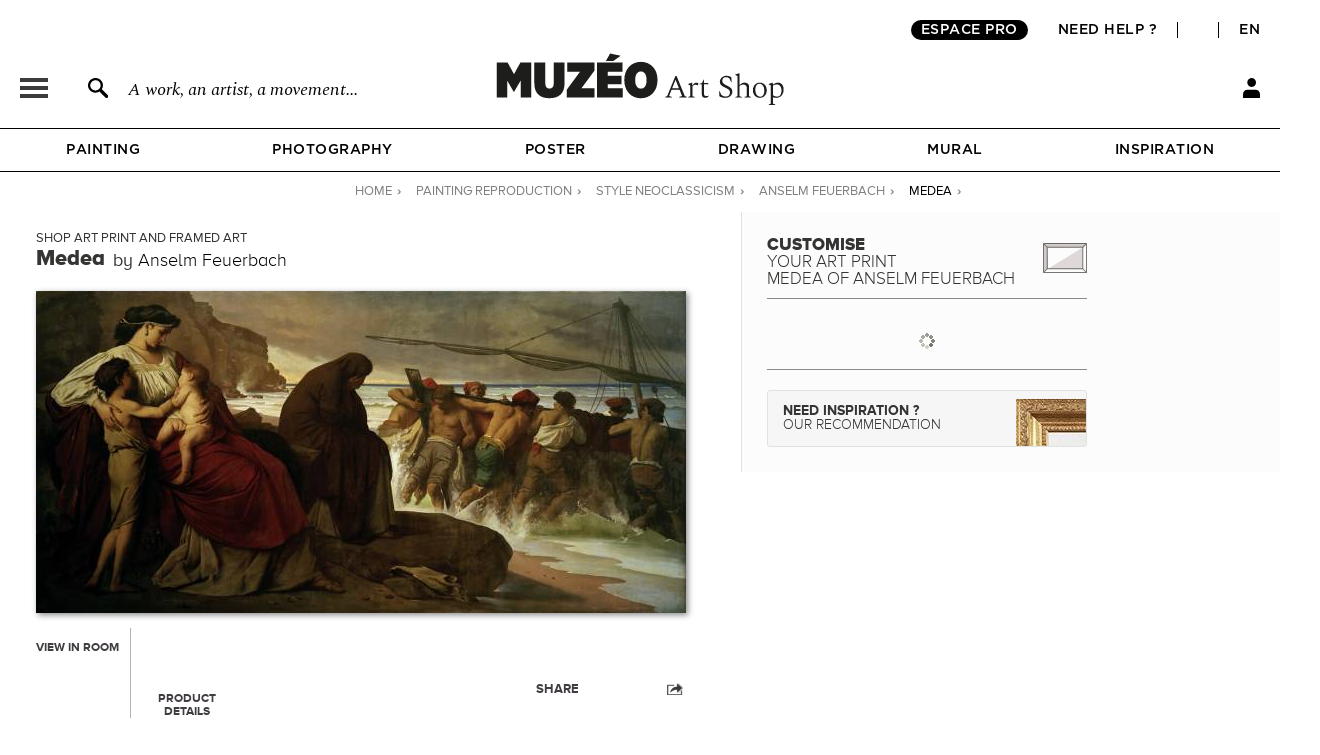

--- FILE ---
content_type: text/html; charset=utf-8
request_url: https://en.muzeo.com/art-print/medea/anselm-feuerbach
body_size: 17955
content:
<!DOCTYPE html>
<!--[if lte IE 8]>
<script type="text/javascript">
window.location.href="/navigateur_ie.php/";
</script>
<![endif]-->
<!--[if IEMobile 7]><html class="iem7"  lang="en" dir="ltr"><![endif]-->
<!--[if lte IE 6]><html class="lt-ie9 lt-ie8 lt-ie7"  lang="en" dir="ltr"><![endif]-->
<!--[if (IE 7)&(!IEMobile)]><html class="lt-ie9 lt-ie8"  lang="en" dir="ltr"><![endif]-->
<!--[if IE 8]><html class="lt-ie9"  lang="en" dir="ltr"><![endif]-->
<!--[if IE 9]><html class="ie9"  lang="en" dir="ltr"><![endif]-->
<!--[if (gte IE 10)|(gt IEMobile 7)]><!-->
<html  lang="en" dir="ltr">
<!--<![endif]-->
	<head profile="http://www.w3.org/1999/xhtml/vocab">
							<script>window.dataLayer = window.dataLayer || [];dataLayer.push({"new_client":"0","item_view":"648913"});dataLayer.push({"Niveau 1":"Page cadre / tableau","Niveau 2":"Modern | Neoclassicism","Niveau 3":"Paintings"});</script>
							<script>(function(w,d,s,l,i){w[l]=w[l]||[];w[l].push({'gtm.start':new Date().getTime(),event:'gtm.js'});var f=d.getElementsByTagName(s)[0],j=d.createElement(s),dl=l!='dataLayer'?'&l='+l:'';j.async=true;j.src='https://www.googletagmanager.com/gtm.js?id='+i+dl;f.parentNode.insertBefore(j,f);})(window,document,'script','dataLayer','GTM-5PRTB6');</script>
							<meta charset="utf-8" />
<link rel="shortcut icon" href="https://en.muzeo.com/favicon.ico" type="image/vnd.microsoft.icon" />
<meta property="og:title" content="Medea by Anselm Feuerbach – Art print, wall art, posters and framed art" />
<meta property="og:description" content="Customise Medea by Anselm Feuerbach and decorate your walls with our art prints handmade in France." />
<meta property="og:url" content="https://en.muzeo.com/art-print/medea/anselm-feuerbach" />
<meta property="og:image" content="https://en.muzeo.com/sites/default/files/styles/image_facebook_repro/public/oeuvres/paintings/modern/medea322759.jpg?itok=Wb-LpoQV" />
<meta property="og:type" content="oeuvre" />
<meta property="og:site_name" content="Muzéo" />
<meta property="og:phone_number" content="01 77 68 63 53" />
<meta property="og:email" content="contact@muzeo.fr" />
<meta property="og:country-name" content="France" />
<meta property="og:postal-code" content="92120" />
<meta property="og:region" content="Ile de France" />
<meta property="og:locality" content="Montrouge" />
<meta property="og:street-address" content="31 Avenue Léon Gambetta" />
<meta name="description" content="Customise Medea by Anselm Feuerbach and decorate your walls with our art prints handmade in France." />
<meta name="robots" content="follow, index" />
<meta name="generator" content="Drupal 7 (http://drupal.org)" />
<link rel="canonical" href="https://en.muzeo.com/art-print/medea/anselm-feuerbach" />
		<title>Medea by Anselm Feuerbach – Art print, wall art, posters and framed art</title>
		<link rel="apple-touch-icon" sizes="120x120" href="https://fr.muzeo.com/sites/all/themes/muzeo/apple-touch-icon.png">
		<link rel="icon" type="image/png" sizes="32x32" href="https://fr.muzeo.com/sites/all/themes/muzeo/favicon-32x32.png">
		<link rel="icon" type="image/png" sizes="16x16" href="https://fr.muzeo.com/sites/all/themes/muzeo/favicon-16x16.png">
		<link rel="manifest" href="https://fr.muzeo.com/sites/all/themes/muzeo/site.webmanifest">
		<link rel="mask-icon" href="https://fr.muzeo.com/sites/all/themes/muzeo/safari-pinned-tab.svg" color="#5bbad5">
		<meta name="viewport" content="width=device-width, initial-scale=1, maximum-scale=1, minimum-scale=1, user-scalable=no"/>
		<meta http-equiv="cleartype" content="on">
    <meta name="facebook-domain-verification" content="dtqz3425724h42di5q5wk0jl0u198l" />
		<style>
@import url("https://en.muzeo.com/modules/system/system.base.css?t7q2fa");
@import url("https://en.muzeo.com/modules/system/system.messages.css?t7q2fa");
@import url("https://en.muzeo.com/modules/system/system.theme.css?t7q2fa");
</style>
<style>
@import url("https://en.muzeo.com/sites/all/modules/contrib/jquery_update/replace/ui/themes/base/minified/jquery.ui.core.min.css?t7q2fa");
@import url("https://en.muzeo.com/sites/all/modules/contrib/jquery_update/replace/ui/themes/base/minified/jquery.ui.theme.min.css?t7q2fa");
@import url("https://en.muzeo.com/sites/all/modules/contrib/jquery_update/replace/ui/themes/base/minified/jquery.ui.button.min.css?t7q2fa");
@import url("https://en.muzeo.com/sites/all/modules/contrib/jquery_update/replace/ui/themes/base/minified/jquery.ui.resizable.min.css?t7q2fa");
@import url("https://en.muzeo.com/sites/all/modules/contrib/jquery_update/replace/ui/themes/base/minified/jquery.ui.dialog.min.css?t7q2fa");
@import url("https://en.muzeo.com/sites/all/modules/contrib/jquery_update/replace/ui/themes/base/minified/jquery.ui.menu.min.css?t7q2fa");
@import url("https://en.muzeo.com/sites/all/modules/contrib/jquery_update/replace/ui/themes/base/minified/jquery.ui.autocomplete.min.css?t7q2fa");
</style>
<style>
@import url("https://en.muzeo.com/modules/field/theme/field.css?t7q2fa");
@import url("https://en.muzeo.com/sites/all/modules/contrib/field_hidden/field_hidden.css?t7q2fa");
@import url("https://en.muzeo.com/sites/all/modules/custom/mzo_affiche_kmg/mzo_affiche_kmg.css?t7q2fa");
@import url("https://en.muzeo.com/sites/all/modules/custom/mzo_artists_list/mzo_artists_list.css?t7q2fa");
@import url("https://en.muzeo.com/sites/all/modules/custom/mzo_backoffice_exe/mzo_backoffice_exe.css?t7q2fa");
@import url("https://en.muzeo.com/sites/all/modules/custom/mzo_captcha/mzo_captcha.css?t7q2fa");
@import url("https://en.muzeo.com/sites/all/modules/custom/mzo_checkout_payment_theming/mzo_checkout_payment_theming.css?t7q2fa");
@import url("https://en.muzeo.com/sites/all/modules/custom/mzo_collection/css/mzo_collection.css?t7q2fa");
@import url("https://en.muzeo.com/sites/all/modules/custom/mzo_configurator/css/mzo_configurator_options.css?t7q2fa");
@import url("https://en.muzeo.com/sites/all/modules/custom/mzo_exalead/css/mzo_exalead.css?t7q2fa");
@import url("https://en.muzeo.com/sites/all/modules/custom/mzo_exalead/css/jqtransform.css?t7q2fa");
@import url("https://en.muzeo.com/sites/all/modules/custom/mzo_faq/mzo_faq.css?t7q2fa");
@import url("https://en.muzeo.com/sites/all/modules/custom/mzo_gift_cards/css/mzo_gift_cards.css?t7q2fa");
@import url("https://en.muzeo.com/sites/all/modules/custom/mzo_homepage_btob_btoc_popup/mzo_homepage_btob_btoc_popup_webfonts.css?t7q2fa");
@import url("https://en.muzeo.com/sites/all/modules/custom/mzo_homepage_btob_btoc_popup/mzo_homepage_btob_btoc_popup.css?t7q2fa");
@import url("https://en.muzeo.com/sites/all/modules/custom/mzo_homepage_btob_btoc_popup/mzo_homepage_btob_btoc_popup_992.css?t7q2fa");
@import url("https://en.muzeo.com/sites/all/modules/custom/mzo_homepage_btob_btoc_popup/mzo_homepage_btob_btoc_popup_1400.css?t7q2fa");
@import url("https://en.muzeo.com/sites/all/modules/custom/mzo_inspiration/mzo_inspiration.css?t7q2fa");
@import url("https://en.muzeo.com/sites/all/modules/custom/mzo_orders_pending_shipping_address/mzo_orders_pending_shipping_address.css?t7q2fa");
@import url("https://en.muzeo.com/sites/all/modules/custom/mzo_order_logs/css/mzo_order_logs.css?t7q2fa");
@import url("https://en.muzeo.com/modules/node/node.css?t7q2fa");
@import url("https://en.muzeo.com/modules/user/user.css?t7q2fa");
@import url("https://en.muzeo.com/sites/all/modules/contrib/views/css/views.css?t7q2fa");
</style>
<style>
@import url("https://en.muzeo.com/sites/all/modules/contrib/colorbox/styles/default/colorbox_style.css?t7q2fa");
@import url("https://en.muzeo.com/sites/all/modules/contrib/ctools/css/ctools.css?t7q2fa");
@import url("https://en.muzeo.com/sites/all/modules/contrib/panels/css/panels.css?t7q2fa");
@import url("https://en.muzeo.com/sites/all/modules/contrib/tagclouds/tagclouds.css?t7q2fa");
@import url("https://en.muzeo.com/sites/all/modules/contrib/panels/plugins/layouts/twocol_stacked/twocol_stacked.css?t7q2fa");
@import url("https://en.muzeo.com/sites/all/modules/custom/mzo_collection/css/popover.css?t7q2fa");
@import url("https://en.muzeo.com/sites/default/files/ctools/css/ad57ff1546b4e3e493a0d16eb09e3ad9.css?t7q2fa");
@import url("https://en.muzeo.com/sites/all/themes/muzeo/templates/panels/plugins/layouts/muzeo_site_template/muzeo_site_template.css?t7q2fa");
</style>
<style>
@import url("https://en.muzeo.com/sites/all/themes/muzeo/css/styles.css?t7q2fa");
@import url("https://en.muzeo.com/sites/all/themes/muzeo/css/tabs_product.css?t7q2fa");
@import url("https://en.muzeo.com/sites/all/themes/muzeo/css/kit_webfont.css?t7q2fa");
@import url("https://en.muzeo.com/sites/all/themes/muzeo/responsive/mzo_mobile.css?t7q2fa");
@import url("https://en.muzeo.com/sites/all/themes/muzeo/css/wysiwyg.css?t7q2fa");
</style>
		<script src="https://en.muzeo.com/sites/all/modules/contrib/jquery_update/replace/jquery/1.7/jquery.min.js?v=1.7.2"></script>
<script src="https://en.muzeo.com/misc/jquery-extend-3.4.0.js?v=1.7.2"></script>
<script src="https://en.muzeo.com/misc/jquery-html-prefilter-3.5.0-backport.js?v=1.7.2"></script>
<script src="https://en.muzeo.com/misc/jquery.once.js?v=1.2"></script>
<script src="https://en.muzeo.com/misc/drupal.js?t7q2fa"></script>
<script src="https://en.muzeo.com/sites/all/modules/contrib/jquery_update/replace/ui/ui/minified/jquery.ui.core.min.js?v=1.10.2"></script>
<script src="https://en.muzeo.com/sites/all/modules/contrib/jquery_update/replace/ui/ui/minified/jquery.ui.widget.min.js?v=1.10.2"></script>
<script src="https://en.muzeo.com/sites/all/modules/contrib/jquery_update/replace/ui/ui/minified/jquery.ui.button.min.js?v=1.10.2"></script>
<script src="https://en.muzeo.com/sites/all/modules/contrib/jquery_update/replace/ui/ui/minified/jquery.ui.mouse.min.js?v=1.10.2"></script>
<script src="https://en.muzeo.com/sites/all/modules/contrib/jquery_update/replace/ui/ui/minified/jquery.ui.draggable.min.js?v=1.10.2"></script>
<script src="https://en.muzeo.com/sites/all/modules/contrib/jquery_update/replace/ui/ui/minified/jquery.ui.position.min.js?v=1.10.2"></script>
<script src="https://en.muzeo.com/misc/ui/jquery.ui.position-1.13.0-backport.js?v=1.10.2"></script>
<script src="https://en.muzeo.com/sites/all/modules/contrib/jquery_update/replace/ui/ui/minified/jquery.ui.resizable.min.js?v=1.10.2"></script>
<script src="https://en.muzeo.com/sites/all/modules/contrib/jquery_update/replace/ui/ui/minified/jquery.ui.dialog.min.js?v=1.10.2"></script>
<script src="https://en.muzeo.com/misc/ui/jquery.ui.dialog-1.13.0-backport.js?v=1.10.2"></script>
<script src="https://en.muzeo.com/sites/all/modules/contrib/jquery_update/replace/ui/ui/minified/jquery.ui.menu.min.js?v=1.10.2"></script>
<script src="https://en.muzeo.com/sites/all/modules/contrib/jquery_update/replace/ui/ui/minified/jquery.ui.autocomplete.min.js?v=1.10.2"></script>
<script src="https://en.muzeo.com/sites/all/modules/contrib/jquery_update/replace/ui/external/jquery.cookie.js?v=67fb34f6a866c40d0570"></script>
<script src="https://en.muzeo.com/sites/all/modules/contrib/jquery_update/replace/misc/jquery.form.min.js?v=2.69"></script>
<script src="https://en.muzeo.com/misc/form-single-submit.js?v=7.103"></script>
<script src="https://en.muzeo.com/misc/ajax.js?v=7.103"></script>
<script src="https://en.muzeo.com/sites/all/modules/contrib/jquery_update/js/jquery_update.js?v=0.0.1"></script>
<script src="https://en.muzeo.com/sites/all/modules/contrib/entityreference/js/entityreference.js?t7q2fa"></script>
<script src="https://en.muzeo.com/sites/all/modules/custom/mzo_affiche_kmg/mzo_affiche_kmg.js?t7q2fa"></script>
<script src="https://en.muzeo.com/sites/all/modules/custom/mzo_artists_list/mzo_artists_list.js?t7q2fa"></script>
<script src="https://en.muzeo.com/sites/all/modules/custom/mzo_backoffice_exe/mzo_backoffice_exe.js?t7q2fa"></script>
<script src="https://en.muzeo.com/sites/all/modules/custom/mzo_bridgeman/js/mzo_bridgeman.js?t7q2fa"></script>
<script src="https://en.muzeo.com/sites/all/modules/custom/mzo_captcha/mzo_captcha.js?t7q2fa"></script>
<script src="https://en.muzeo.com/sites/all/modules/custom/mzo_checkout_payment_theming/mzo_checkout_payment_theming.js?t7q2fa"></script>
<script src="https://en.muzeo.com/sites/all/modules/custom/mzo_configurator/js/mzo_configurator.js?t7q2fa"></script>
<script src="https://en.muzeo.com/sites/all/modules/custom/mzo_configurator/js/jquery.transit.min.js?t7q2fa"></script>
<script src="https://en.muzeo.com/sites/all/modules/custom/mzo_datalayer/mzo_datalayer.js?t7q2fa"></script>
<script src="https://en.muzeo.com/sites/all/modules/custom/mzo_exalead/js/mzo_exalead.js?t7q2fa"></script>
<script src="https://en.muzeo.com/sites/all/modules/custom/mzo_exalead/js/mzo_exalead.admin.js?t7q2fa"></script>
<script src="https://en.muzeo.com/sites/all/modules/custom/mzo_exalead/js/jquery.jqtransform.js?t7q2fa"></script>
<script src="https://en.muzeo.com/sites/all/modules/custom/mzo_faq/mzo_faq.js?t7q2fa"></script>
<script src="https://en.muzeo.com/sites/all/modules/custom/mzo_gift_cards/js/mzo_gift_cards.js?t7q2fa"></script>
<script src="https://en.muzeo.com/sites/all/modules/custom/mzo_google_analytics_4_tag_manager/mzo_google_analytics_4_tag_manager.js?t7q2fa"></script>
<script src="https://en.muzeo.com/sites/all/modules/custom/mzo_inspiration/mzo_inspiration.js?t7q2fa"></script>
<script src="https://en.muzeo.com/sites/all/modules/custom/mzo_homepage_btob_btoc_popup/mzo_homepage_btob_btoc_popup.js?t7q2fa"></script>
<script src="https://en.muzeo.com/sites/all/modules/custom/mzo_offline_ordering/mzo_offline_ordering.js?t7q2fa"></script>
<script src="https://en.muzeo.com/sites/all/modules/custom/mzo_offline_ordering_automating/mzo_offline_ordering_automating.js?t7q2fa"></script>
<script src="https://en.muzeo.com/sites/all/modules/custom/mzo_orders_pending_shipping_address/mzo_orders_pending_shipping_address.js?t7q2fa"></script>
<script src="https://en.muzeo.com/sites/all/modules/custom/mzo_order_logs/js/mzo_order_logs.js?t7q2fa"></script>
<script src="https://en.muzeo.com/sites/all/modules/custom/mzo_pages_html_form_parent_menu_item_autocomplete/mzo_pages_html_form_parent_menu_item_autocomplete.js?t7q2fa"></script>
<script src="https://en.muzeo.com/sites/all/modules/custom/mzo_promotion/mzo_promotion_cadres/mzo_promotion_cadres.js?t7q2fa"></script>
<script src="https://en.muzeo.com/sites/all/modules/custom/mzo_promotion/mzo_promotion_categories/mzo_promotion_categories.js?t7q2fa"></script>
<script src="https://en.muzeo.com/sites/all/modules/custom/mzo_promotion/mzo_promotion_supports/mzo_promotion_supports.js?t7q2fa"></script>
<script src="https://en.muzeo.com/sites/all/modules/custom/mzo_toolbox/js/mzo_toolbox.js?t7q2fa"></script>
<script src="https://en.muzeo.com/sites/all/modules/custom/mzo_ups/js/mzo_ups.js?t7q2fa"></script>
<script src="https://en.muzeo.com/sites/all/libraries/colorbox/jquery.colorbox-min.js?t7q2fa"></script>
<script src="https://en.muzeo.com/sites/all/modules/contrib/colorbox/js/colorbox.js?t7q2fa"></script>
<script src="https://en.muzeo.com/sites/all/modules/contrib/colorbox/styles/default/colorbox_style.js?t7q2fa"></script>
<script src="https://en.muzeo.com/sites/all/modules/contrib/colorbox/js/colorbox_load.js?t7q2fa"></script>
<script src="https://en.muzeo.com/sites/all/modules/contrib/colorbox/js/colorbox_inline.js?t7q2fa"></script>
<script src="https://en.muzeo.com/misc/progress.js?v=7.103"></script>
<script src="https://en.muzeo.com/sites/all/modules/custom/mzo_configurator/js/epic-image-zoom.min.js?t7q2fa"></script>
<script src="https://en.muzeo.com/sites/all/modules/custom/mzo_collection/js/popover.js?t7q2fa"></script>
<script src="https://en.muzeo.com/misc/jquery.form.js?t7q2fa"></script>
<script src="https://en.muzeo.com/sites/all/modules/custom/mzo_configurator/js/mzo_configurator_options.js?t7q2fa"></script>
<script src="https://js.stripe.com/v3"></script>
<script src="https://en.muzeo.com/sites/all/themes/muzeo/js/noty/js/noty/jquery.noty.js?t7q2fa"></script>
<script src="https://en.muzeo.com/sites/all/themes/muzeo/js/noty/js/noty/themes/default.js?t7q2fa"></script>
<script src="https://en.muzeo.com/sites/all/themes/muzeo/js/noty/js/noty/layouts/top.js?t7q2fa"></script>
<script src="https://en.muzeo.com/sites/all/themes/muzeo/js/noty/js/noty/layouts/center.js?t7q2fa"></script>
<script src="https://en.muzeo.com/sites/all/themes/muzeo/js/script_muzeo.js?t7q2fa"></script>
<script src="https://en.muzeo.com/sites/all/themes/muzeo/js/script_ajax.js?t7q2fa"></script>
<script src="https://en.muzeo.com/sites/all/themes/muzeo/js/script_inspiration.js?t7q2fa"></script>
<script src="https://en.muzeo.com/sites/all/themes/muzeo/js/script_muzeo/jquery.backgroundSize.js?t7q2fa"></script>
<script src="https://en.muzeo.com/sites/all/themes/muzeo/js/script_muzeo/kkcountdown.js?t7q2fa"></script>
<script src="https://en.muzeo.com/sites/all/themes/muzeo/js/script_muzeo/jquery.jcarousel.min.js?t7q2fa"></script>
<script src="https://en.muzeo.com/sites/all/themes/muzeo/js/script_muzeo/jquery.touchwipe.min.js?t7q2fa"></script>
<script src="https://en.muzeo.com/sites/all/themes/muzeo/js/script_muzeo/jquery.cookie.js?t7q2fa"></script>
<script src="https://en.muzeo.com/sites/all/themes/muzeo/js/script_muzeo/jquery.animate-colors.js?t7q2fa"></script>
<script src="https://en.muzeo.com/sites/all/themes/muzeo/js/script_muzeo/jquery.scrollorama.min.js?t7q2fa"></script>
<script src="https://en.muzeo.com/sites/all/themes/muzeo/js/script_muzeo/jquery.zoom.min.js?t7q2fa"></script>
<script src="https://en.muzeo.com/sites/all/themes/muzeo/js/script_muzeo/jquery.easing.1.3.js?t7q2fa"></script>
<script src="https://en.muzeo.com/sites/all/themes/muzeo/js/script_muzeo/jquery.jBreadCrumb.1.1.js?t7q2fa"></script>
<script src="https://en.muzeo.com/sites/all/themes/muzeo/js/script_muzeo/jquery.bgpos.js?t7q2fa"></script>
<script src="https://en.muzeo.com/sites/all/themes/muzeo/js/script_muzeo/jquery.placeholder.min.js?t7q2fa"></script>
<script src="https://en.muzeo.com/sites/all/themes/muzeo/js/script_muzeo/jquery.lazy.min.js?t7q2fa"></script>
<script src="https://en.muzeo.com/sites/all/themes/muzeo/responsive/mzo_mobile.js?t7q2fa"></script>
<script>jQuery.extend(Drupal.settings, {"basePath":"\/","pathPrefix":"","setHasJsCookie":0,"ajaxPageState":{"theme":"muzeo","theme_token":"s9rJq7T54-VNBwYQ0hPflsAeFP6dZ8G9pu5ORERCk_U","jquery_version":"1.7","js":{"sites\/all\/modules\/contrib\/jquery_update\/replace\/jquery\/1.7\/jquery.min.js":1,"misc\/jquery-extend-3.4.0.js":1,"misc\/jquery-html-prefilter-3.5.0-backport.js":1,"misc\/jquery.once.js":1,"misc\/drupal.js":1,"sites\/all\/modules\/contrib\/jquery_update\/replace\/ui\/ui\/minified\/jquery.ui.core.min.js":1,"sites\/all\/modules\/contrib\/jquery_update\/replace\/ui\/ui\/minified\/jquery.ui.widget.min.js":1,"sites\/all\/modules\/contrib\/jquery_update\/replace\/ui\/ui\/minified\/jquery.ui.button.min.js":1,"sites\/all\/modules\/contrib\/jquery_update\/replace\/ui\/ui\/minified\/jquery.ui.mouse.min.js":1,"sites\/all\/modules\/contrib\/jquery_update\/replace\/ui\/ui\/minified\/jquery.ui.draggable.min.js":1,"sites\/all\/modules\/contrib\/jquery_update\/replace\/ui\/ui\/minified\/jquery.ui.position.min.js":1,"misc\/ui\/jquery.ui.position-1.13.0-backport.js":1,"sites\/all\/modules\/contrib\/jquery_update\/replace\/ui\/ui\/minified\/jquery.ui.resizable.min.js":1,"sites\/all\/modules\/contrib\/jquery_update\/replace\/ui\/ui\/minified\/jquery.ui.dialog.min.js":1,"misc\/ui\/jquery.ui.dialog-1.13.0-backport.js":1,"sites\/all\/modules\/contrib\/jquery_update\/replace\/ui\/ui\/minified\/jquery.ui.menu.min.js":1,"sites\/all\/modules\/contrib\/jquery_update\/replace\/ui\/ui\/minified\/jquery.ui.autocomplete.min.js":1,"sites\/all\/modules\/contrib\/jquery_update\/replace\/ui\/external\/jquery.cookie.js":1,"sites\/all\/modules\/contrib\/jquery_update\/replace\/misc\/jquery.form.min.js":1,"misc\/form-single-submit.js":1,"misc\/ajax.js":1,"sites\/all\/modules\/contrib\/jquery_update\/js\/jquery_update.js":1,"sites\/all\/modules\/contrib\/entityreference\/js\/entityreference.js":1,"sites\/all\/modules\/custom\/mzo_affiche_kmg\/mzo_affiche_kmg.js":1,"sites\/all\/modules\/custom\/mzo_artists_list\/mzo_artists_list.js":1,"sites\/all\/modules\/custom\/mzo_backoffice_exe\/mzo_backoffice_exe.js":1,"sites\/all\/modules\/custom\/mzo_bridgeman\/js\/mzo_bridgeman.js":1,"sites\/all\/modules\/custom\/mzo_captcha\/mzo_captcha.js":1,"sites\/all\/modules\/custom\/mzo_checkout_payment_theming\/mzo_checkout_payment_theming.js":1,"sites\/all\/modules\/custom\/mzo_configurator\/js\/mzo_configurator.js":1,"sites\/all\/modules\/custom\/mzo_configurator\/js\/jquery.transit.min.js":1,"sites\/all\/modules\/custom\/mzo_datalayer\/mzo_datalayer.js":1,"sites\/all\/modules\/custom\/mzo_exalead\/js\/mzo_exalead.js":1,"sites\/all\/modules\/custom\/mzo_exalead\/js\/mzo_exalead.admin.js":1,"sites\/all\/modules\/custom\/mzo_exalead\/js\/jquery.jqtransform.js":1,"sites\/all\/modules\/custom\/mzo_faq\/mzo_faq.js":1,"sites\/all\/modules\/custom\/mzo_gift_cards\/js\/mzo_gift_cards.js":1,"sites\/all\/modules\/custom\/mzo_google_analytics_4_tag_manager\/mzo_google_analytics_4_tag_manager.js":1,"sites\/all\/modules\/custom\/mzo_inspiration\/mzo_inspiration.js":1,"sites\/all\/modules\/custom\/mzo_homepage_btob_btoc_popup\/mzo_homepage_btob_btoc_popup.js":1,"sites\/all\/modules\/custom\/mzo_offline_ordering\/mzo_offline_ordering.js":1,"sites\/all\/modules\/custom\/mzo_offline_ordering_automating\/mzo_offline_ordering_automating.js":1,"sites\/all\/modules\/custom\/mzo_orders_pending_shipping_address\/mzo_orders_pending_shipping_address.js":1,"sites\/all\/modules\/custom\/mzo_order_logs\/js\/mzo_order_logs.js":1,"sites\/all\/modules\/custom\/mzo_pages_html_form_parent_menu_item_autocomplete\/mzo_pages_html_form_parent_menu_item_autocomplete.js":1,"sites\/all\/modules\/custom\/mzo_promotion\/mzo_promotion_cadres\/mzo_promotion_cadres.js":1,"sites\/all\/modules\/custom\/mzo_promotion\/mzo_promotion_categories\/mzo_promotion_categories.js":1,"sites\/all\/modules\/custom\/mzo_promotion\/mzo_promotion_supports\/mzo_promotion_supports.js":1,"sites\/all\/modules\/custom\/mzo_toolbox\/js\/mzo_toolbox.js":1,"sites\/all\/modules\/custom\/mzo_ups\/js\/mzo_ups.js":1,"sites\/all\/libraries\/colorbox\/jquery.colorbox-min.js":1,"sites\/all\/modules\/contrib\/colorbox\/js\/colorbox.js":1,"sites\/all\/modules\/contrib\/colorbox\/styles\/default\/colorbox_style.js":1,"sites\/all\/modules\/contrib\/colorbox\/js\/colorbox_load.js":1,"sites\/all\/modules\/contrib\/colorbox\/js\/colorbox_inline.js":1,"misc\/progress.js":1,"sites\/all\/modules\/custom\/mzo_configurator\/js\/epic-image-zoom.min.js":1,"sites\/all\/modules\/custom\/mzo_collection\/js\/popover.js":1,"misc\/jquery.form.js":1,"sites\/all\/modules\/custom\/mzo_configurator\/js\/mzo_configurator_options.js":1,"https:\/\/js.stripe.com\/v3":1,"sites\/all\/themes\/muzeo\/js\/noty\/js\/noty\/jquery.noty.js":1,"sites\/all\/themes\/muzeo\/js\/noty\/js\/noty\/themes\/default.js":1,"sites\/all\/themes\/muzeo\/js\/noty\/js\/noty\/layouts\/top.js":1,"sites\/all\/themes\/muzeo\/js\/noty\/js\/noty\/layouts\/center.js":1,"sites\/all\/themes\/muzeo\/js\/script_muzeo.js":1,"sites\/all\/themes\/muzeo\/js\/script_ajax.js":1,"sites\/all\/themes\/muzeo\/js\/script_inspiration.js":1,"sites\/all\/themes\/muzeo\/js\/script_muzeo\/jquery.backgroundSize.js":1,"sites\/all\/themes\/muzeo\/js\/script_muzeo\/kkcountdown.js":1,"sites\/all\/themes\/muzeo\/js\/script_muzeo\/jquery.jcarousel.min.js":1,"sites\/all\/themes\/muzeo\/js\/script_muzeo\/jquery.touchwipe.min.js":1,"sites\/all\/themes\/muzeo\/js\/script_muzeo\/jquery.cookie.js":1,"sites\/all\/themes\/muzeo\/js\/script_muzeo\/jquery.animate-colors.js":1,"sites\/all\/themes\/muzeo\/js\/script_muzeo\/jquery.scrollorama.min.js":1,"sites\/all\/themes\/muzeo\/js\/script_muzeo\/jquery.zoom.min.js":1,"sites\/all\/themes\/muzeo\/js\/script_muzeo\/jquery.easing.1.3.js":1,"sites\/all\/themes\/muzeo\/js\/script_muzeo\/jquery.jBreadCrumb.1.1.js":1,"sites\/all\/themes\/muzeo\/js\/script_muzeo\/jquery.bgpos.js":1,"sites\/all\/themes\/muzeo\/js\/script_muzeo\/jquery.placeholder.min.js":1,"sites\/all\/themes\/muzeo\/js\/script_muzeo\/jquery.lazy.min.js":1,"sites\/all\/themes\/muzeo\/responsive\/mzo_mobile.js":1},"css":{"modules\/system\/system.base.css":1,"modules\/system\/system.menus.css":1,"modules\/system\/system.messages.css":1,"modules\/system\/system.theme.css":1,"misc\/ui\/jquery.ui.core.css":1,"misc\/ui\/jquery.ui.theme.css":1,"misc\/ui\/jquery.ui.button.css":1,"misc\/ui\/jquery.ui.resizable.css":1,"misc\/ui\/jquery.ui.dialog.css":1,"misc\/ui\/jquery.ui.menu.css":1,"misc\/ui\/jquery.ui.autocomplete.css":1,"modules\/field\/theme\/field.css":1,"sites\/all\/modules\/contrib\/field_hidden\/field_hidden.css":1,"sites\/all\/modules\/custom\/mzo_affiche_kmg\/mzo_affiche_kmg.css":1,"sites\/all\/modules\/custom\/mzo_artists_list\/mzo_artists_list.css":1,"sites\/all\/modules\/custom\/mzo_backoffice_exe\/mzo_backoffice_exe.css":1,"sites\/all\/modules\/custom\/mzo_captcha\/mzo_captcha.css":1,"sites\/all\/modules\/custom\/mzo_checkout_payment_theming\/mzo_checkout_payment_theming.css":1,"sites\/all\/modules\/custom\/mzo_collection\/css\/mzo_collection.css":1,"sites\/all\/modules\/custom\/mzo_configurator\/css\/mzo_configurator_options.css":1,"sites\/all\/modules\/custom\/mzo_exalead\/css\/mzo_exalead.css":1,"sites\/all\/modules\/custom\/mzo_exalead\/css\/jqtransform.css":1,"sites\/all\/modules\/custom\/mzo_faq\/mzo_faq.css":1,"sites\/all\/modules\/custom\/mzo_gift_cards\/css\/mzo_gift_cards.css":1,"sites\/all\/modules\/custom\/mzo_google_analytics_4_tag_manager\/mzo_google_analytics_4_tag_manager.css":1,"sites\/all\/modules\/custom\/mzo_homepage_btob_btoc_popup\/mzo_homepage_btob_btoc_popup_webfonts.css":1,"sites\/all\/modules\/custom\/mzo_homepage_btob_btoc_popup\/mzo_homepage_btob_btoc_popup.css":1,"sites\/all\/modules\/custom\/mzo_homepage_btob_btoc_popup\/mzo_homepage_btob_btoc_popup_992.css":1,"sites\/all\/modules\/custom\/mzo_homepage_btob_btoc_popup\/mzo_homepage_btob_btoc_popup_1400.css":1,"sites\/all\/modules\/custom\/mzo_inspiration\/mzo_inspiration.css":1,"sites\/all\/modules\/custom\/mzo_orders_pending_shipping_address\/mzo_orders_pending_shipping_address.css":1,"sites\/all\/modules\/custom\/mzo_order_logs\/css\/mzo_order_logs.css":1,"modules\/node\/node.css":1,"modules\/user\/user.css":1,"sites\/all\/modules\/contrib\/views\/css\/views.css":1,"sites\/all\/modules\/contrib\/colorbox\/styles\/default\/colorbox_style.css":1,"sites\/all\/modules\/contrib\/ctools\/css\/ctools.css":1,"sites\/all\/modules\/contrib\/panels\/css\/panels.css":1,"sites\/all\/modules\/contrib\/tagclouds\/tagclouds.css":1,"sites\/all\/modules\/contrib\/panels\/plugins\/layouts\/twocol_stacked\/twocol_stacked.css":1,"sites\/all\/modules\/custom\/mzo_collection\/css\/popover.css":1,"public:\/\/ctools\/css\/ad57ff1546b4e3e493a0d16eb09e3ad9.css":1,"sites\/all\/themes\/muzeo\/templates\/panels\/plugins\/layouts\/muzeo_site_template\/muzeo_site_template.css":1,"sites\/all\/themes\/muzeo\/system.menus.css":1,"sites\/all\/themes\/muzeo\/css\/normalize.css":1,"sites\/all\/themes\/muzeo\/css\/wireframes.css":1,"sites\/all\/themes\/muzeo\/css\/layouts\/responsive-sidebars.css":1,"sites\/all\/themes\/muzeo\/css\/page-backgrounds.css":1,"sites\/all\/themes\/muzeo\/css\/tabs.css":1,"sites\/all\/themes\/muzeo\/css\/pages.css":1,"sites\/all\/themes\/muzeo\/css\/blocks.css":1,"sites\/all\/themes\/muzeo\/css\/navigation.css":1,"sites\/all\/themes\/muzeo\/css\/views-styles.css":1,"sites\/all\/themes\/muzeo\/css\/nodes.css":1,"sites\/all\/themes\/muzeo\/css\/comments.css":1,"sites\/all\/themes\/muzeo\/css\/forms.css":1,"sites\/all\/themes\/muzeo\/css\/fields.css":1,"sites\/all\/themes\/muzeo\/css\/print.css":1,"sites\/all\/themes\/muzeo\/css\/styles.css":1,"sites\/all\/themes\/muzeo\/css\/tabs_product.css":1,"sites\/all\/themes\/muzeo\/js\/uniforms\/css\/uniform.default.css":1,"sites\/all\/themes\/muzeo\/css\/kit_webfont.css":1,"sites\/all\/themes\/muzeo\/responsive\/mzo_mobile.css":1,"sites\/all\/themes\/muzeo\/css\/wysiwyg.css":1}},"colorbox":{"opacity":"0.85","current":"{current} of {total}","previous":"\u00ab Prev","next":"Next \u00bb","close":"Close","maxWidth":"98%","maxHeight":"98%","fixed":true,"mobiledetect":true,"mobiledevicewidth":"480px","file_public_path":"\/sites\/default\/files","specificPagesDefaultValue":"admin*\nimagebrowser*\nimg_assist*\nimce*\nnode\/add\/*\nnode\/*\/edit\nprint\/*\nprintpdf\/*\nsystem\/ajax\nsystem\/ajax\/*"},"jcarousel":{"ajaxPath":"https:\/\/en.muzeo.com\/jcarousel\/ajax\/views"},"better_exposed_filters":{"views":{"mzo_homepage_blocks":{"displays":{"panel_pane_1":{"filters":[]}}}}},"node":{"public_dir_path":"https:\/\/en.muzeo.com\/sites\/default\/files","image_basse_def":"https:\/\/en.muzeo.com\/sites\/default\/files\/styles\/image_basse_def\/public\/oeuvres\/paintings\/modern\/medea322759.jpg?itok=QRINp3BY","image_moyenne_def":"https:\/\/en.muzeo.com\/sites\/default\/files\/styles\/image_moyenne_def\/public\/oeuvres\/paintings\/modern\/medea322759.jpg?itok=8caGglMC","image_thumbnail":"https:\/\/en.muzeo.com\/sites\/default\/files\/styles\/image_thumb_def\/public\/oeuvres\/paintings\/modern\/medea322759.jpg?itok=c1jy2fve","title":"Medea","artiste":"Anselm Feuerbach","get_support":0,"get_format":0,"get_cadre":0,"get_option":0},"page":{"data_type":"oeuvre","data_id":"648913","more_id":"632950","param_id":0,"tag_effiliation":true,"showroom_closed_dates":0,"showroom_opened_we":0,"standard_telephone_fr":"01 84 80 55 35","standard_telephone_en":"+33 (0)1 84 80 55 35","email_client_fr":"service-client@muzeo.fr","email_client_en":"customer@muzeo.com","showroom_time_list_afternoon":0,"showroom_time_list_friday_afternoon":0},"urlIsAjaxTrusted":{"\/art-print\/medea\/anselm-feuerbach":true},"rmb_lang":"en","pxformat":"ttc"});</script>
					<meta name="p:domain_verify" content="84ff3fbd7083038ef2cf27b7bd0c1181"/>
			<link rel="alternate" href="https://en.muzeo.com/art-print/medea/anselm-feuerbach" hreflang="en" /><link rel="alternate" href="https://fr.muzeo.com/reproduction-oeuvre/medea/anselm-feuerbach" hreflang="fr" />			<!--IE-->
							<!--[if lt IE 9]>
				<script src="/sites/all/themes/zen/js/html5-respond.js"></script>
				<![endif]-->
						<!--[if IE 9]>
			<style type="text/css">
				.section-cart table.views-table.cols-6{border-collapse: collapse; zoom:1; clear: both; margin-bottom: 10px; position: relative;}
				input.form-radio{background-image: none; background-repeat: no-repeat; background-position: none;}
				input.form-radio:checked{background-image: none; background-repeat: no-repeat; background-position: none;}
				input.form-radio{background-image: none;}
				input.form-radio:checked{background-image: none;}
			</style>
			<![endif]-->
			</head>
	<body data-origine="" data-inscription-newsletter="" data-uid="0" data-order-id="0" data-order-shipping-country="" class="html not-front not-logged-in no-sidebars page-node page-node- page-node-648913 node-type-oeuvre   i18n-en section-art-print page-panels" >
										<noscript><iframe src="https://www.googletagmanager.com/ns.html?id=GTM-5PRTB6" height="0" width="0" style="display:none;visibility:hidden"></iframe></noscript>
											<div id="container">
    <div id="scripts">
        <div class="ctn_panes_scripts">
            <div class="cnt_panes_mzo_popin_login">
<div class="panel-pane pane-mzo-popin-login" >
            <div class="pane-content">
    <div id="popin_login_container" style="display: none;"></div>  </div>
    </div>
</div>
<div class="cnt_panes_mzo_popin_news">
<div class="panel-pane pane-mzo-popin-news" >
            <div class="pane-content">
    <div id="popin_news" style="display: none;"><div id="popin_news_container"><div id="popin_news_container_left"><div id="popin_news_container_left_header"><p id="popin_news_container_left_header_title">Subscribe to our<br />newsletter and get<br />5% off your first<br />order <span>Muzéo</span></p></div><div id="popin_news_container_left_content"><p id="popin_news_container_left_content_first">Receive our exclusive offers,<br />inspiring and exciting artistic content,<br />and some surprises.</p><div><input title="Enter email address" placeholder="Enter email address" onfocus="if(this.placeholder == 'Enter email address') { this.placeholder = ''; }" onblur="if(this.placeholder == '') { this.placeholder = 'Enter email address'; }" autocomplete="off" type="text" class="popin_news_mail" name="popin_news_mail" size="45" maxlength="128" /><div class="popin_news_submit_email">SUBMIT</div></div><p id="popin_news_container_left_content_second">We do not share your email address<br />and you can unsubscribe at any time.</p></div><div id="popin_news_container_left_footer"><p>To the right : Work or leisure - Iryna Kuznetsova (Iridi)</p></div></div><div id="popin_news_container_right"></div></div></div>  </div>
    </div>
</div>
<div class="cnt_panes_pane_navigation">
<div class="panel-pane pane-pane-navigation" >
            <div class="pane-content">
    <div id="navigation" class="menu withprimary withsecondary ">
      <div id="primary" class="clear-block">
      <div id="title_main_menu" class="menu_title">
	Menu	<span id="close_main_menu">&nbsp;</span>
</div>
<div id="content_main_menu">
			<div class="menu_title">Art print</div>
									<span data="24847" id="menu_link_photography" class="menu_link menu_link_niv1">Photography</span><br />
												<span data="24848" id="menu_link_painting" class="menu_link menu_link_niv1">Painting</span><br />
												<span data="24849" id="menu_link_poster" class="menu_link menu_link_niv1">Poster</span><br />
												<span data="24850" id="menu_link_drawing" class="menu_link menu_link_niv1">Drawing</span><br />
												<span data="24851" id="menu_link_artists" class="menu_link menu_link_niv1">Artists</span><br />
								<div class="menu_title">Mural</div>
									<a href="https://en.muzeo.com/search/artwork/type-mural" id="menu_link_all-our-murals" class="menu_link menu_link_niv1">All our Murals</a><br />
								<div class="menu_title">Lampshade</div>
									<a href="https://en.muzeo.com/search/artwork/type-lampshade" id="menu_link_all-our-lampshades" class="menu_link menu_link_niv1">All our Lampshades</a><br />
								<div class="menu_title">Inspiration</div>
									<a href="https://en.muzeo.com/inspiration/home-decor" id="menu_link_home-decor" class="menu_link menu_link_niv1">Home decor</a><br />
												<a href="https://en.muzeo.com/inspiration/gift-ideas" id="menu_link_gift-ideas" class="menu_link menu_link_niv1">Gift ideas</a><br />
												<a href="https://en.muzeo.com/gift-card" id="menu_link_gift-card" class="menu_link menu_link_niv1">Gift Card</a><br />
								<div class="menu_title">Muzeo Contract</div>
									<a href="https://en.muzeo.com/muzeo-pro" id="menu_link_for-professionals" class="menu_link menu_link_niv1">For professionals</a><br />
						</div>
    </div>
    </div>
  </div>
    </div>
</div>
<div class="cnt_panes_simple_form">
<div class="panel-pane pane-simple-form" >
            <div class="pane-content">
    <form action ="/" action="/art-print/medea/anselm-feuerbach" method="post" id="ctools-mzo-simple-form" accept-charset="UTF-8"><div><div class="form-item form-type-textfield form-item-query">
 <input class="custom_search form-text" placeholder="Search for artists, artwork, style or subject..." onfocus="if(this.placeholder == &#039;Search for artists, artwork, style or subject...&#039;) { this.placeholder = &#039;&#039;; }" onblur="if(this.placeholder == &#039;&#039;) { this.placeholder = &#039;Search for artists, artwork, style or subject...&#039;; }" autocomplete="off" title="Search for artists, artwork, style or subject..." type="text" id="edit-query" name="query" value="" size="60" maxlength="128" />
</div>
<input type="submit" id="edit-search" name="op" value="Submit" class="form-submit" /><div class="result_suggest_container"></div><span class="close_search_bar"></span><input type="hidden" name="form_id" value="ctools_mzo_simple_form" />
</div></form>  </div>
    </div>
</div>
        </div>
    </div>
    <div id="header_content">
    <div id="banner_promo"><div class="header_message_container header_table"><div class="header_message color_dark_grey"><span id="header_message_close"></span><div class="header_message_body"><strong> <a href="https://fr.muzeo.com/carte-cadeau"> 🎁 Retardataire ? Offrez une carte cadeau !</a></strong></div></div></div></div>    <div id="header_first"><div class="first-header-mobile">
	<header class="first-header container-fluid" style="display: block;">
		<div class="row">
			<div class="column">
				<a target="_blank" id="first-header-pro" href="https://pro.muzeo.com/en">Espace pro				</a>
				<a id="first-header-help" href="https://en.muzeo.com/faq">Need help ?				</a>
				<a id="first-header-currency" href="#"><div id='currency_switcher_container'><div id='currency_switcher_bouton'><strong></strong></div><div class='currency_switcher_hover'><div class='currency_switcher_hover_cell'><div class='dropdown_title'>Change currency</div><form class="form_currency" name="form_currency" method="post" accept-charset="UTF-8"><select title="Choose currency" class="currency_selector" name="currency" class="form-select" onchange="form_currency.submit(currency)"><option redirect="none" value="EUR">&euro; EUROS</option><option redirect="none" value="GBP">&pound; GBP</option></select><input type="submit" style="display:none;"></form></div></div></div></a>
				<a id="first-header-language" style="padding-right: 0; border: none;" href="#"><div id='language_switcher_container'><div id='language_switcher_bouton'><strong>en</strong></div><div class='language_switcher_hover'><div class='language_switcher_hover_cell'><div class='dropdown_title'>Change language</div><form class="form_language" name="form_language" method="post" accept-charset="UTF-8"><select title="Choose language" class="language_selector" name="language" class="form-select"><option url="https://en.muzeo.com/art-print/medea/anselm-feuerbach" value="en" selected="selected">English</option><option url="https://fr.muzeo.com/reproduction-oeuvre/medea/anselm-feuerbach" value="fr">Français</option></select><input type="submit" style="display:none;"></form></div></div></div></a>
			</div>
		</div>
	</header>
</div>
</div>    <div id="header_second"><header class="second-header container-fluid">
	<div class="row">
		<div class="col column nav-column d-flex justify-content-start align-items-start">
			<a href="#" id="header_left_menu">
				<img src="/sites/all/themes/muzeo/images/header/icon_menu.svg" height="20px">
			</a>
			<a href="#" id="header_left_search">
				<img src="/sites/all/themes/muzeo/images/header_2/icon_search.svg" height="20px">
				<p class="spectral-body-4">A work, an artist, a movement...</p>
			</a>
		</div>
		<div class="col column header-logo-column">
			<a class="header-logo" href="https://en.muzeo.com/">				<img src="/sites/all/themes/muzeo/images/header_2/logo_fr.svg" height="58px" class="header-logo-desktop" />
				<img src="/sites/all/themes/muzeo/images/header_2/logo_small.svg" height="27px" class="header-logo-mobile" />
			</a>
		</div>
		<div class="col column icon-column d-flex justify-content-end align-items-end">
			<div id='header_right_cart_container' class='header_cells'>
				<a href='/cart' id='header_right_cart'>
					<span class='header_right_cart_icon cart_empty lazy' data-src='/sites/all/themes/muzeo/images/header/icon_cart_empty_2.svg'></span>
					<span class='header_right_cart_icon cart_full lazy' data-src='/sites/all/themes/muzeo/images/header/icon_cart_full_2.svg'></span>
					<span id='header_right_cart_quant' class='cart-load-data'></span>
				</a>
			</div>
			<div id='header_right_user_container' class='header_cells'>
				<a href='#' id='header_right_user' class='user_menu_loading'>
					<span id='header_right_user_icon'></span>
					<span id='header_right_user_title'>
						<span class='ajax-load'></span>
					</span>
				</a>
			</div>
		</div>
	</div>
</header>
</div>    <div id="header_menu"><nav class="menu-header nav-scroller container-fluid">
	<div class="flex-wrap">
		<ul id="sub-menu-shop" class="nav">
						<li class="nav-item"><a href="https://en.muzeo.com/search/artwork/paintings/type-art-print" class="nav-link link-dark">Painting</a></li><li class="nav-item"><a href="https://en.muzeo.com/search/artwork/photo/type-art-print" class="nav-link link-dark">Photography</a></li><li class="nav-item"><a href="https://en.muzeo.com/search/artwork/posters/type-art-print" class="nav-link link-dark">Poster</a></li><li class="nav-item"><a href="https://en.muzeo.com/search/artwork/drawings/type-art-print" class="nav-link link-dark">Drawing</a></li><li class="nav-item"><a href="https://en.muzeo.com/search/artwork/type-mural" class="nav-link link-dark">Mural</a></li><li class="nav-item"><a href="https://en.muzeo.com/inspiration" class="nav-link link-dark">Inspiration</a></li>		</ul>
	</div>
</nav>
</div>    </div>
    <div id="main_content">
        <div class="ctn_panes_main_content" itemscope itemtype="http://schema.org/Product"><nav class="breadcrumb" role="navigation"><ol><li><a href="https://en.muzeo.com/">Home</a><b>›</b> </li><li><a href="https://en.muzeo.com/art-type/paintings">Painting reproduction</a><b>›</b> </li><li><a href="https://en.muzeo.com/paintings-artprints/style-neoclassicism">Style Neoclassicism</a><b>›</b> </li><li><a href="https://en.muzeo.com/artist/anselm-feuerbach">Anselm Feuerbach</a><b>›</b> </li><li>Medea<b>›</b> </li></ol></nav><div class="cnt_panes_mzo_pane_messages">
<div class="panel-pane pane-mzo-pane-messages" >
            <div class="pane-content">
       </div>
    </div>
</div>
<div class="cnt_panes_page_content">
<div class="panel-pane pane-page-content" >
            <div class="pane-content">
    

<div class="panel-2col-stacked clearfix panel-display" >
  
  <div class="center-wrapper">
    <div class="panel-col-first panel-panel">
      <div class="inside"><div class="cnt_panes_node_content">
<div class="panel-pane pane-node-content" >
            <div class="pane-content">
    <div id="node-648913" class="node node-oeuvre view-mode-full clearfix">
    <div class="title-wrapper">
		<h1  class="node__title node-title">
			<span class="commande_oeuvre">
				Shop art print and framed art			</span>&nbsp;
			<span class="title_oeuvre" itemprop="name">Medea</span><span class="artist_oeuvre"> by <a itemprop="isRelatedTo" href="/artist/anselm-feuerbach">Anselm Feuerbach</a></span>		</h1>
		<input type="hidden" id="node_oeuvre" value="648913">
  </div>
  	<div class="content">
		<div id="content-left">
			<div id="img-need-zoom" tpopin="Zoom in" hpopin="#img_popin" class="big_img_div colorbox_popin_repro ">
									<img itemprop="image" src="https://en.muzeo.com/sites/default/files/styles/image_basse_def/public/oeuvres/paintings/modern/medea322759.jpg?itok=QRINp3BY" />
				  <div class="img-tl"></div><div class="img-t"></div><div class="img-tr"></div>
				  <div class="img-l"></div><div class="img-r"></div>
				  <div class="img-bl"></div><div class="img-b"></div><div class="img-br"></div>
				 			</div>
			<div class="img-no-display" style="display:none;">
									<div class="field field-name-field-image-moyenne-definition field-type-image field-label-hidden"><div class="field-items"><div class="field-item even"><img src="https://en.muzeo.com/sites/default/files/styles/image_moyenne_def/public/oeuvres/paintings/modern/medea322759.jpg?itok=8caGglMC" width="920" height="455" /></div></div></div>													<img id='img_deja_consulte' src='https://en.muzeo.com/sites/default/files/styles/img_deja_consulte/public/oeuvres/paintings/modern/medea322759.jpg?itok=3M9NVldF' style='width:80px; height:80px; position:relative; display:block; float:none;' />							</div>
			<div id="mes_page" tpopin="View in room" hpopin="#mes_popin" class="colorbox_popin_repro">&nbsp;</div>
			<div class="wrapper-bottom">
				<div id="image_switch_buttons">
					<div id="boutons_oeuvre_thumbs_img" class="boutons_oeuvre_thumbs active">
						<div id="img_thumb" class="bouton_oeuvre_thumbs">&nbsp;</div>
						<div id="img_thumb_label" class="thumb_label">The artwork</div>
					</div>
					<div id="boutons_oeuvre_thumbs_mes" class="boutons_oeuvre_thumbs">
						<div id="mes_thumb" class="bouton_oeuvre_thumbs">&nbsp;</div>
						<div id="mes_thumb_label" class="thumb_label">View in room</div>
					</div>
					<div id="boutons_oeuvre_thumbs_info" class="boutons_oeuvre_thumbs">
						<div id="info_thumb" tpopin="Product details" hpopin="#selection_config_container" class="bouton_oeuvre_thumbs colorbox_popin_repro">&nbsp;</div>
						<div id="info_thumb_label" class="thumb_label">Product<br />details</div>
					</div>
				</div>
								<div id="partage">
					<span id="partage_link">Share</span>
					<div id="partage_popup">
						<div id="partage_popup_title">Share on...</div>
						<div><a href="https://www.facebook.com/sharer/sharer.php?u=https://en.muzeo.comhttps://en.muzeo.com/art-print/medea/anselm-feuerbach" target="_blank" class="facebook popup_facebook_small" title="Facebook">&nbsp;</a></div>
						<div><a href="https://twitter.com/share?url=https://en.muzeo.comhttps://en.muzeo.com/art-print/medea/anselm-feuerbach&text=Edition d'art et de photo / Muzéo Medea de Anselm Feuerbach @MUZEOPARIS" target="_blank" class="twitter popup_twitter_small" title="Twitter">&nbsp;</a></div>
						<div class="pinterest"><a class="popup_pinterest_small" href="https://pinterest.com/pin/create/button/?url=https://en.muzeo.comhttps://en.muzeo.com/art-print/medea/anselm-feuerbach&media=https://en.muzeo.com/sites/default/files/styles/image_moyenne_def/public/oeuvres/paintings/modern/medea322759.jpg?itok=8caGglMC&description=Muzéo, Edition d'art et de photo | Medea de Anselm Feuerbach © akg-images" target="_blank" title="Pinterest">&nbsp;</a></div>
						<div id="partage_popup_title_arrow">&nbsp;</div>
					</div>
				</div>
			</div>
			<!--Popin 1 : Agrandissement-->
			<div id="img_popin">&nbsp;</div>
			<!--Popin 2 : Mise en situation-->
			<div id="mes_popin">&nbsp;</div>
			<!--Popin 3 : Detail/Finition-->
			<div id="selection_config_container" style="display:none">
				<div class="selection_config">
						<div class="selection_config_detail">
							<div class="selected_element_left">
								<label>Product details</label>
								<div>&nbsp;</div>
								<div class="selected_element_title"></div>
								<div>&nbsp;</div>
								<div class="selected_element_p1"></div>
								<div>&nbsp;</div>
								<div class="selected_element_p2"></div>
							</div>
							<div class="selected_element_image"></div>
							<div class="clear-both"></div>
						</div>
						<div class="popin_selection_thumbs active" data="supports">
							<div id="selected_supports_title" class="popin_selection_title"></div>
							<div id="selected_supports_image"></div>
						</div>
						<div class="popin_selection_thumbs" data="cadres">
							<div id="selected_cadres_title" class="popin_selection_title"></div>
							<div id="selected_cadres_image"></div>
						</div>
						<div class="popin_selection_thumbs last" data="options">
							<div id="selected_options_title" class="popin_selection_title"></div>
							<div id="selected_options_image"></div>
						</div>
				</div>
			</div>
			<!--Popins configurateur-->
			<div id="popin_configurator_container" style="display:none">
				<button type="button" id="popin_configurator_arrow_left"></button>
				<div id="popin_configurator">
					<div id="popin_configurator_header">
						<div id="popin_configurator_title"></div>
						<div id="popin_configurator_icons"></div>
					</div>
					<div id="popin_configurator_body">
						<div id="popin_configurator_left">
							<div id="popin_configurator_name"></div>
							<div id="popin_configurator_preview"></div>
							<div id="popin_configurator_description"></div>
						</div>
						<div id="popin_configurator_right">
							<div id="popin_configurator_image"></div>
						</div>
					</div>
				</div>
				<button type="button" id="popin_configurator_arrow_right"></button>
			</div>
			<!--Price responsive-->
			<div id="edit-price-responsive" class="form-item"></div>
		</div>
	</div>
	<div class="clear-both"></div>
</div>
  </div>
    </div>
</div>
<div class="cnt_panes_mzo_keywords_oeuvre">
<div class="panel-pane pane-mzo-keywords-oeuvre" >
            <div class="pane-content">
    <div class="panes_oeuvres_keywords"><span>Subjects : </span><span class="keywords_list">Mythology</span></div><div class="panes_oeuvres_keywords"><span>Keywords : </span><span class="keywords_list">Medea</span>, <span class="keywords_list">beach</span>, <span class="keywords_list">child</span>, <span class="keywords_list">sea</span>, <span class="keywords_list">ship</span></div><div class="panes_oeuvres_copyright">(Ref : <span id='ref_product'>322759</span>) <span class="copyright_link">© akg-images</span></div>  </div>
    </div>
</div>
</div>
    </div>
    <div class="panel-col-last panel-panel">
      <div class="inside"><div class="cnt_panes_mzo_configurator_ajax">
<div class="panel-pane pane-mzo-configurator-ajax" >
            <div class="pane-content">
    <div class="cnt_panes_mzo_configurator-mzo_configurator_block"><div class="contextual-links-region panel-pane pane-block pane-mzo-configurator-mzo-configurator-block"><div id="config_header"><span class="title_oeuvre">Medea</span><span class="artist_oeuvre"> by <a href="/artist/anselm-feuerbach">Anselm Feuerbach</a></span><span class="copyright_oeuvre">(Ref : <span id='ref_product'>322759</span>) <span class="copyright_link">© akg-images</span></span></div><div id="title_config_pg_reproduction"><h2>Customise&nbsp;<br /><span>Your art print&nbsp;</span><br /><span class="title_oeuvre">Medea</span> <span>OF</span> <span class="title_artist"> Anselm Feuerbach</span></h2></div><div class="pane-content"><div class="product_form configuration"><div class="ajax-load">&nbsp;</div></div></div></div></div>  </div>
    </div>
</div>
<div class="cnt_panes_mzo_avis_verifies_produit_note">
<div class="panel-pane pane-mzo-avis-verifies-produit-note" >
            <div class="pane-content">
    <div class="skeepers_product__stars" data-product-id="648828"></div>  </div>
    </div>
</div>
<div class="cnt_panes_mzo_banner_product_conseil_muzeo">
<div class="panel-pane pane-mzo-banner-product-conseil-muzeo" >
            <div class="pane-content">
    <div id="conseil_muzeo_container"><div id='conseil_muzeo_button' style='background-image:url(https://en.muzeo.com/sites/default/files/styles/original/public/bois_dore_feuille_or_fine.jpg?itok=Jh9kZV2t)'><div id='conseil_muzeo_button_title'><strong>Need inspiration ?</strong><br />Our recommendation</div></div><div id='conseil_muzeo_popup'><div id='conseil_muzeo_popup_content' style='background-image:url(https://en.muzeo.com/sites/default/files/styles/original/public/bois_dore_feuille_or_fine.jpg?itok=Jh9kZV2t)'><h2 id="conseil_muzeo_title">Our recommendation for <span class="title_oeuvre">Medea</span>  by <a href='/artist/anselm-feuerbach'>Anselm Feuerbach</a></h2>To fully enjoy &laquo;Medea&raquo; by <a href='/artist/anselm-feuerbach'>Anselm Feuerbach</a>, we recommend the medium size (0x0 cm) printed on hand stretched canvas, with the gilded mouldings - thin frame.<div id='conseil_muzeo_link'><a href='/art-print/medea/anselm-feuerbach?support=151&format=159&cadre=247&option=991'>Load this configuration </a></div></div></div></div>  </div>
    </div>
</div>
</div>
    </div>
  </div>

      <div class="panel-col-bottom panel-panel">
      <div class="inside"><div class="cnt_panes_mzo_infos_oeuvre">
<div class="panel-pane pane-mzo-infos-oeuvre" >
            <div class="pane-content">
    <div id="container_infos_oeuvre"><div id="desc_infos_oeuvre"><div class="title_infos_oeuvre">The artwork</div><h2 class="subtitle_infos_oeuvre">Medea</h2><div id="desc_oeuvre_infos_oeuvre_container"><div itemprop="description" id="desc_oeuvre_infos_oeuvre" class="body_infos_oeuvre"><p>This artwork is a <a href="/art-type/paintings">painting</a> from the <a href="/periode/modern">modern</a> period. It belongs to the  <a href="/paintings-artprints/style-neoclassicism">neoclassicism</a> styles and <a href="/paintings-artprints/style-romanticism">romanticism</a> styles.</p><p>&nbsp;</p></div></div></div><div id="bio_infos_oeuvre"><div class="title_infos_oeuvre">The artist</div><h2 class="subtitle_infos_oeuvre">Anselm Feuerbach</h2><h3 id="bouton_meme_artiste"><a href="/artist/anselm-feuerbach" style="background-image: url(https://en.muzeo.com/sites/default/files/styles/img_of_artist_in_oeuvre/public/oeuvres/paintings/modern/medea322759.jpg?itok=0aPv9zTY);">See all artworks <strong>from this artist</strong><span class="voir_artiste_more"></span></a></h3></div></div>  </div>
    </div>
</div>
<div class="cnt_panes_mzo_structured_data_product_offers">
<div class="panel-pane pane-mzo-structured-data-product-offers" >
            <div class="pane-content">
    <div itemprop="offers" itemtype="https://schema.org/Offer" itemscope><link itemprop="url" href="https://en.muzeo.com/art-print/medea/anselm-feuerbach" /><meta itemprop="availability" content="https://schema.org/InStock" /><meta itemprop="priceCurrency" content="EUR" /><meta itemprop="itemCondition" content="https://schema.org/NewCondition" /><meta itemprop="price" content="52.27" /><meta itemprop="priceValidUntil" content="2025-12-29" /></div><div itemprop="brand" itemtype="https://schema.org/Brand" itemscope><meta itemprop="name" content="Muzéo" /></div><meta itemprop="sku" content="322759" /><meta itemprop="mpn" content="322759" />  </div>
    </div>
</div>
<div class="cnt_panes_mzo_linked_oeuvres_recommended">
<div class="panel-pane pane-mzo-linked-oeuvres-recommended" >
            <div class="pane-content">
    <div class="linked_elements_container"><h3 class="linked_elements_container_title">You may also like</h3><div class="linked_elements carousel_oeuvre"><div class="jcarousel"><ul class="carousel_slider"><li>
<div class="oeuvre_container slider reproduction_class">
	<span class='nid_oeuvre' style='display:none'>422986</span>
	<div class="oeuvre_display">
		<div class="oeuvre_resultat">
																									<div class="meilleur-vente">
																																								<a class="reproduction" href="/art-print/danae/gustav-klimt#Danaë-Gustav-Klimt" rel="nofollow">
																																																				<img class="oeuvre_img lazy reproduction_class" src="/sites/all/themes/muzeo/images/ajax-load-slider.gif" data-src="https://en.muzeo.com/sites/default/files/styles/image_oeuvre_slider/public/oeuvres/paintings/modern/danaee125037.jpg?itok=uaaD9Urk" alt="Danaë (Gustav Klimt) - Muzeo.com" />
																	</a>
															 													</div>
																				</div>
		<div class='oeuvre_infos'>
			      <h4>
        <a href="/art-print/danae/gustav-klimt#Danaë-Gustav-Klimt" target="_self" class="title_oeuvre" title="Danaë">
          Danaë          <br>
          <span class="artiste_oeuvre">Gustav Klimt</span>
        </a>
      </h4>
		</div>
	</div>
	<div class="oeuvre_hover single_product_type" style="display:none">
		<div class="hover_product_responsive">
			<input class="product_type_popup_close_btn" value=" " type="button">
			<img class="oeuvre_img lazy reproduction_class" src="/sites/all/themes/muzeo/images/ajax-load-slider.gif" data-src="https://en.muzeo.com/sites/default/files/styles/image_oeuvre_slider/public/oeuvres/paintings/modern/danaee125037.jpg?itok=uaaD9Urk" alt="Danaë (Gustav Klimt) - Muzeo.com" />
			<a href="/art-print/danae/gustav-klimt" target="_self" class="title_oeuvre" title="Danaë" rel="nofollow">Danaë - Gustav Klimt</a>
		</div>
		<div class="oeuvre_hover_links_title"></div>
		<div class="oeuvre_hover_links_container_cell">
			<div class="oeuvre_hover_links_container">
									<a class="oeuvre_hover_links reproduction" href="/art-print/danae/gustav-klimt" rel="nofollow">
						<span class="oeuvre_hover_placeholder">&nbsp;</span>
						<span class="oeuvre_hover_infos">Art print</span>
						<span class="oeuvre_hover_placeholder">&nbsp;</span>
					</a>
																			</div>
		</div>
	</div>
	<div class="oeuvre_price_container">
		<div class="oeuvre_price_wrapper">
			<span class="price-label">From</span>
			<div currency="eur_ttc">32.43 &euro;</div>
			<div currency="gbp_ttc">&pound;27.57</div>
			<div currency="eur_ht">27.03 &euro;</div>
			<div currency="gbp_ht">&pound;22.97</div>
		</div>
	</div>
</div>
</li>
<li>
<div class="oeuvre_container slider reproduction_class">
	<span class='nid_oeuvre' style='display:none'>422648</span>
	<div class="oeuvre_display">
		<div class="oeuvre_resultat">
																									<div class="meilleur-vente">
																																								<a class="reproduction" href="/art-print/minerva-or-pallas-athena/gustav-klimt#"Minerva"-or-"Pallas-Athena"-Gustav-Klimt" rel="nofollow">
																																																				<img class="oeuvre_img lazy reproduction_class" src="/sites/all/themes/muzeo/images/ajax-load-slider.gif" data-src="https://en.muzeo.com/sites/default/files/styles/image_oeuvre_slider/public/oeuvres/paintings/modern/minerva_or_pallas_athena126462.jpg?itok=ulENVvUS" alt=""Minerva" or "Pallas Athena" (Gustav Klimt) - Muzeo.com" />
																	</a>
															 													</div>
																				</div>
		<div class='oeuvre_infos'>
			      <h4>
        <a href="/art-print/minerva-or-pallas-athena/gustav-klimt#"Minerva"-or-"Pallas-Athena"-Gustav-Klimt" target="_self" class="title_oeuvre" title=""Minerva" or "Pallas Athena"">
          "Minerva" or "Pallas Athena"          <br>
          <span class="artiste_oeuvre">Gustav Klimt</span>
        </a>
      </h4>
		</div>
	</div>
	<div class="oeuvre_hover single_product_type" style="display:none">
		<div class="hover_product_responsive">
			<input class="product_type_popup_close_btn" value=" " type="button">
			<img class="oeuvre_img lazy reproduction_class" src="/sites/all/themes/muzeo/images/ajax-load-slider.gif" data-src="https://en.muzeo.com/sites/default/files/styles/image_oeuvre_slider/public/oeuvres/paintings/modern/minerva_or_pallas_athena126462.jpg?itok=ulENVvUS" alt=""Minerva" or "Pallas Athena" (Gustav Klimt) - Muzeo.com" />
			<a href="/art-print/minerva-or-pallas-athena/gustav-klimt" target="_self" class="title_oeuvre" title=""Minerva" or "Pallas Athena"" rel="nofollow">"Minerva" or "Pallas Athena" - Gustav Klimt</a>
		</div>
		<div class="oeuvre_hover_links_title"></div>
		<div class="oeuvre_hover_links_container_cell">
			<div class="oeuvre_hover_links_container">
									<a class="oeuvre_hover_links reproduction" href="/art-print/minerva-or-pallas-athena/gustav-klimt" rel="nofollow">
						<span class="oeuvre_hover_placeholder">&nbsp;</span>
						<span class="oeuvre_hover_infos">Art print</span>
						<span class="oeuvre_hover_placeholder">&nbsp;</span>
					</a>
																			</div>
		</div>
	</div>
	<div class="oeuvre_price_container">
		<div class="oeuvre_price_wrapper">
			<span class="price-label">From</span>
			<div currency="eur_ttc">31.24 &euro;</div>
			<div currency="gbp_ttc">&pound;26.56</div>
			<div currency="eur_ht">26.03 &euro;</div>
			<div currency="gbp_ht">&pound;22.13</div>
		</div>
	</div>
</div>
</li>
<li>
<div class="oeuvre_container slider reproduction_class">
	<span class='nid_oeuvre' style='display:none'>508309</span>
	<div class="oeuvre_display">
		<div class="oeuvre_resultat">
																									<div class="meilleur-vente">
																																								<a class="reproduction" href="/art-print/icarus/henri-matisse#Icarus-Henri-Matisse" rel="nofollow">
																																																				<img class="oeuvre_img lazy reproduction_class" src="/sites/all/themes/muzeo/images/ajax-load-slider.gif" data-src="https://en.muzeo.com/sites/default/files/styles/image_oeuvre_slider/public/oeuvres/drawings/modern/icarus141674.jpg?itok=nw197Ch6" alt="Icarus (Henri Matisse) - Muzeo.com" />
																	</a>
															 													</div>
																				</div>
		<div class='oeuvre_infos'>
			      <h4>
        <a href="/art-print/icarus/henri-matisse#Icarus-Henri-Matisse" target="_self" class="title_oeuvre" title="Icarus">
          Icarus          <br>
          <span class="artiste_oeuvre">Henri Matisse</span>
        </a>
      </h4>
		</div>
	</div>
	<div class="oeuvre_hover single_product_type" style="display:none">
		<div class="hover_product_responsive">
			<input class="product_type_popup_close_btn" value=" " type="button">
			<img class="oeuvre_img lazy reproduction_class" src="/sites/all/themes/muzeo/images/ajax-load-slider.gif" data-src="https://en.muzeo.com/sites/default/files/styles/image_oeuvre_slider/public/oeuvres/drawings/modern/icarus141674.jpg?itok=nw197Ch6" alt="Icarus (Henri Matisse) - Muzeo.com" />
			<a href="/art-print/icarus/henri-matisse" target="_self" class="title_oeuvre" title="Icarus" rel="nofollow">Icarus - Henri Matisse</a>
		</div>
		<div class="oeuvre_hover_links_title"></div>
		<div class="oeuvre_hover_links_container_cell">
			<div class="oeuvre_hover_links_container">
									<a class="oeuvre_hover_links reproduction" href="/art-print/icarus/henri-matisse" rel="nofollow">
						<span class="oeuvre_hover_placeholder">&nbsp;</span>
						<span class="oeuvre_hover_infos">Art print</span>
						<span class="oeuvre_hover_placeholder">&nbsp;</span>
					</a>
																			</div>
		</div>
	</div>
	<div class="oeuvre_price_container">
		<div class="oeuvre_price_wrapper">
			<span class="price-label">From</span>
			<div currency="eur_ttc">53.12 &euro;</div>
			<div currency="gbp_ttc">&pound;45.15</div>
			<div currency="eur_ht">44.26 &euro;</div>
			<div currency="gbp_ht">&pound;37.62</div>
		</div>
	</div>
</div>
</li>
<li>
<div class="oeuvre_container slider reproduction_class">
	<span class='nid_oeuvre' style='display:none'>439453</span>
	<div class="oeuvre_display">
		<div class="oeuvre_resultat">
																		<div class="coup-de-coeur">
																		<div class="meilleur-vente">
																																								<a class="reproduction" href="/art-print/lilith/john-collier#Lilith-John-Collier" rel="nofollow">
																																																				<img class="oeuvre_img lazy reproduction_class" src="/sites/all/themes/muzeo/images/ajax-load-slider.gif" data-src="https://en.muzeo.com/sites/default/files/styles/image_oeuvre_slider/public/oeuvres/paintings/modern/lilith135505.jpg?itok=E2XX5nK7" alt="Lilith (John Collier) - Muzeo.com" />
																	</a>
															 													</div>
																	</div>
														</div>
		<div class='oeuvre_infos'>
			      <h4>
        <a href="/art-print/lilith/john-collier#Lilith-John-Collier" target="_self" class="title_oeuvre" title="Lilith">
          Lilith          <br>
          <span class="artiste_oeuvre">John Collier</span>
        </a>
      </h4>
		</div>
	</div>
	<div class="oeuvre_hover single_product_type" style="display:none">
		<div class="hover_product_responsive">
			<input class="product_type_popup_close_btn" value=" " type="button">
			<img class="oeuvre_img lazy reproduction_class" src="/sites/all/themes/muzeo/images/ajax-load-slider.gif" data-src="https://en.muzeo.com/sites/default/files/styles/image_oeuvre_slider/public/oeuvres/paintings/modern/lilith135505.jpg?itok=E2XX5nK7" alt="Lilith (John Collier) - Muzeo.com" />
			<a href="/art-print/lilith/john-collier" target="_self" class="title_oeuvre" title="Lilith" rel="nofollow">Lilith - John Collier</a>
		</div>
		<div class="oeuvre_hover_links_title"></div>
		<div class="oeuvre_hover_links_container_cell">
			<div class="oeuvre_hover_links_container">
									<a class="oeuvre_hover_links reproduction" href="/art-print/lilith/john-collier" rel="nofollow">
						<span class="oeuvre_hover_placeholder">&nbsp;</span>
						<span class="oeuvre_hover_infos">Art print</span>
						<span class="oeuvre_hover_placeholder">&nbsp;</span>
					</a>
																			</div>
		</div>
	</div>
	<div class="oeuvre_price_container">
		<div class="oeuvre_price_wrapper">
			<span class="price-label">From</span>
			<div currency="eur_ttc">59.14 &euro;</div>
			<div currency="gbp_ttc">&pound;50.27</div>
			<div currency="eur_ht">49.29 &euro;</div>
			<div currency="gbp_ht">&pound;41.89</div>
		</div>
	</div>
</div>
</li>
<li>
<div class="oeuvre_container slider reproduction_class">
	<span class='nid_oeuvre' style='display:none'>469208</span>
	<div class="oeuvre_display">
		<div class="oeuvre_resultat">
																									<div class="meilleur-vente">
																																								<a class="reproduction" href="/art-print/boreas/john-william-waterhouse#Boreas-John-William-Waterhouse" rel="nofollow">
																																																				<img class="oeuvre_img lazy reproduction_class" src="/sites/all/themes/muzeo/images/ajax-load-slider.gif" data-src="https://en.muzeo.com/sites/default/files/styles/image_oeuvre_slider/public/oeuvres/paintings/modern/boreas136847.jpg?itok=byex1Bk7" alt="Boreas (John William Waterhouse) - Muzeo.com" />
																	</a>
															 													</div>
																				</div>
		<div class='oeuvre_infos'>
			      <h4>
        <a href="/art-print/boreas/john-william-waterhouse#Boreas-John-William-Waterhouse" target="_self" class="title_oeuvre" title="Boreas">
          Boreas          <br>
          <span class="artiste_oeuvre">John William Waterhouse</span>
        </a>
      </h4>
		</div>
	</div>
	<div class="oeuvre_hover single_product_type" style="display:none">
		<div class="hover_product_responsive">
			<input class="product_type_popup_close_btn" value=" " type="button">
			<img class="oeuvre_img lazy reproduction_class" src="/sites/all/themes/muzeo/images/ajax-load-slider.gif" data-src="https://en.muzeo.com/sites/default/files/styles/image_oeuvre_slider/public/oeuvres/paintings/modern/boreas136847.jpg?itok=byex1Bk7" alt="Boreas (John William Waterhouse) - Muzeo.com" />
			<a href="/art-print/boreas/john-william-waterhouse" target="_self" class="title_oeuvre" title="Boreas" rel="nofollow">Boreas - John William Waterhouse</a>
		</div>
		<div class="oeuvre_hover_links_title"></div>
		<div class="oeuvre_hover_links_container_cell">
			<div class="oeuvre_hover_links_container">
									<a class="oeuvre_hover_links reproduction" href="/art-print/boreas/john-william-waterhouse" rel="nofollow">
						<span class="oeuvre_hover_placeholder">&nbsp;</span>
						<span class="oeuvre_hover_infos">Art print</span>
						<span class="oeuvre_hover_placeholder">&nbsp;</span>
					</a>
																			</div>
		</div>
	</div>
	<div class="oeuvre_price_container">
		<div class="oeuvre_price_wrapper">
			<span class="price-label">From</span>
			<div currency="eur_ttc">42.45 &euro;</div>
			<div currency="gbp_ttc">&pound;36.08</div>
			<div currency="eur_ht">35.38 &euro;</div>
			<div currency="gbp_ht">&pound;30.07</div>
		</div>
	</div>
</div>
</li>
<li>
<div class="oeuvre_container slider reproduction_class">
	<span class='nid_oeuvre' style='display:none'>422993</span>
	<div class="oeuvre_display">
		<div class="oeuvre_resultat">
																									<div class="meilleur-vente">
																																								<a class="reproduction" href="/art-print/theseus-and-the-minotaur/gustav-klimt#Theseus-and-the-Minotaur.-Gustav-Klimt" rel="nofollow">
																																																				<img class="oeuvre_img lazy reproduction_class" src="/sites/all/themes/muzeo/images/ajax-load-slider.gif" data-src="https://en.muzeo.com/sites/default/files/styles/image_oeuvre_slider/public/oeuvres/posters/modern/theseus_and_the_minotaur126469.jpg?itok=48y8HD0G" alt="Theseus and the Minotaur. (Gustav Klimt) - Muzeo.com" />
																	</a>
															 													</div>
																				</div>
		<div class='oeuvre_infos'>
			      <h4>
        <a href="/art-print/theseus-and-the-minotaur/gustav-klimt#Theseus-and-the-Minotaur.-Gustav-Klimt" target="_self" class="title_oeuvre" title="Theseus and the Minotaur.">
          Theseus and the Minotaur.          <br>
          <span class="artiste_oeuvre">Gustav Klimt</span>
        </a>
      </h4>
		</div>
	</div>
	<div class="oeuvre_hover single_product_type" style="display:none">
		<div class="hover_product_responsive">
			<input class="product_type_popup_close_btn" value=" " type="button">
			<img class="oeuvre_img lazy reproduction_class" src="/sites/all/themes/muzeo/images/ajax-load-slider.gif" data-src="https://en.muzeo.com/sites/default/files/styles/image_oeuvre_slider/public/oeuvres/posters/modern/theseus_and_the_minotaur126469.jpg?itok=48y8HD0G" alt="Theseus and the Minotaur. (Gustav Klimt) - Muzeo.com" />
			<a href="/art-print/theseus-and-the-minotaur/gustav-klimt" target="_self" class="title_oeuvre" title="Theseus and the Minotaur." rel="nofollow">Theseus and the Minotaur. - Gustav Klimt</a>
		</div>
		<div class="oeuvre_hover_links_title"></div>
		<div class="oeuvre_hover_links_container_cell">
			<div class="oeuvre_hover_links_container">
									<a class="oeuvre_hover_links reproduction" href="/art-print/theseus-and-the-minotaur/gustav-klimt" rel="nofollow">
						<span class="oeuvre_hover_placeholder">&nbsp;</span>
						<span class="oeuvre_hover_infos">Art print</span>
						<span class="oeuvre_hover_placeholder">&nbsp;</span>
					</a>
																			</div>
		</div>
	</div>
	<div class="oeuvre_price_container">
		<div class="oeuvre_price_wrapper">
			<span class="price-label">From</span>
			<div currency="eur_ttc">43.17 &euro;</div>
			<div currency="gbp_ttc">&pound;36.69</div>
			<div currency="eur_ht">35.97 &euro;</div>
			<div currency="gbp_ht">&pound;30.58</div>
		</div>
	</div>
</div>
</li>
<li>
<div class="oeuvre_container slider reproduction_class">
	<span class='nid_oeuvre' style='display:none'>449229</span>
	<div class="oeuvre_display">
		<div class="oeuvre_resultat">
																																																				<a class="reproduction" href="/art-print/etude-pour-salome/gustave-moreau#Etude-pour-Salomé-Gustave-Moreau" rel="nofollow">
																																																				<img class="oeuvre_img lazy reproduction_class" src="/sites/all/themes/muzeo/images/ajax-load-slider.gif" data-src="https://en.muzeo.com/sites/default/files/styles/image_oeuvre_slider/public/oeuvres/drawings/modern/etude_pour_salomee18020.jpg?itok=I41PoN7t" alt="Etude pour Salomé (Gustave Moreau) - Muzeo.com" />
																	</a>
															 																				</div>
		<div class='oeuvre_infos'>
			      <h4>
        <a href="/art-print/etude-pour-salome/gustave-moreau#Etude-pour-Salomé-Gustave-Moreau" target="_self" class="title_oeuvre" title="Etude pour Salomé">
          Etude pour Salomé          <br>
          <span class="artiste_oeuvre">Gustave Moreau</span>
        </a>
      </h4>
		</div>
	</div>
	<div class="oeuvre_hover single_product_type" style="display:none">
		<div class="hover_product_responsive">
			<input class="product_type_popup_close_btn" value=" " type="button">
			<img class="oeuvre_img lazy reproduction_class" src="/sites/all/themes/muzeo/images/ajax-load-slider.gif" data-src="https://en.muzeo.com/sites/default/files/styles/image_oeuvre_slider/public/oeuvres/drawings/modern/etude_pour_salomee18020.jpg?itok=I41PoN7t" alt="Etude pour Salomé (Gustave Moreau) - Muzeo.com" />
			<a href="/art-print/etude-pour-salome/gustave-moreau" target="_self" class="title_oeuvre" title="Etude pour Salomé" rel="nofollow">Etude pour Salomé - Gustave Moreau</a>
		</div>
		<div class="oeuvre_hover_links_title"></div>
		<div class="oeuvre_hover_links_container_cell">
			<div class="oeuvre_hover_links_container">
									<a class="oeuvre_hover_links reproduction" href="/art-print/etude-pour-salome/gustave-moreau" rel="nofollow">
						<span class="oeuvre_hover_placeholder">&nbsp;</span>
						<span class="oeuvre_hover_infos">Art print</span>
						<span class="oeuvre_hover_placeholder">&nbsp;</span>
					</a>
																			</div>
		</div>
	</div>
	<div class="oeuvre_price_container">
		<div class="oeuvre_price_wrapper">
			<span class="price-label">From</span>
			<div currency="eur_ttc">44.58 &euro;</div>
			<div currency="gbp_ttc">&pound;37.9</div>
			<div currency="eur_ht">37.15 &euro;</div>
			<div currency="gbp_ht">&pound;31.58</div>
		</div>
	</div>
</div>
</li>
<li>
<div class="oeuvre_container slider reproduction_class">
	<span class='nid_oeuvre' style='display:none'>470435</span>
	<div class="oeuvre_display">
		<div class="oeuvre_resultat">
																																																				<a class="reproduction" href="/art-print/hygieia/gustav-klimt#Hygieia-Gustav-Klimt" rel="nofollow">
																																																				<img class="oeuvre_img lazy reproduction_class" src="/sites/all/themes/muzeo/images/ajax-load-slider.gif" data-src="https://en.muzeo.com/sites/default/files/styles/image_oeuvre_slider/public/oeuvres/paintings/modern/hygieia137217.jpg?itok=ZxfnpqRm" alt="Hygieia (Gustav Klimt) - Muzeo.com" />
																	</a>
															 																				</div>
		<div class='oeuvre_infos'>
			      <h4>
        <a href="/art-print/hygieia/gustav-klimt#Hygieia-Gustav-Klimt" target="_self" class="title_oeuvre" title="Hygieia">
          Hygieia          <br>
          <span class="artiste_oeuvre">Gustav Klimt</span>
        </a>
      </h4>
		</div>
	</div>
	<div class="oeuvre_hover single_product_type" style="display:none">
		<div class="hover_product_responsive">
			<input class="product_type_popup_close_btn" value=" " type="button">
			<img class="oeuvre_img lazy reproduction_class" src="/sites/all/themes/muzeo/images/ajax-load-slider.gif" data-src="https://en.muzeo.com/sites/default/files/styles/image_oeuvre_slider/public/oeuvres/paintings/modern/hygieia137217.jpg?itok=ZxfnpqRm" alt="Hygieia (Gustav Klimt) - Muzeo.com" />
			<a href="/art-print/hygieia/gustav-klimt" target="_self" class="title_oeuvre" title="Hygieia" rel="nofollow">Hygieia - Gustav Klimt</a>
		</div>
		<div class="oeuvre_hover_links_title"></div>
		<div class="oeuvre_hover_links_container_cell">
			<div class="oeuvre_hover_links_container">
									<a class="oeuvre_hover_links reproduction" href="/art-print/hygieia/gustav-klimt" rel="nofollow">
						<span class="oeuvre_hover_placeholder">&nbsp;</span>
						<span class="oeuvre_hover_infos">Art print</span>
						<span class="oeuvre_hover_placeholder">&nbsp;</span>
					</a>
																			</div>
		</div>
	</div>
	<div class="oeuvre_price_container">
		<div class="oeuvre_price_wrapper">
			<span class="price-label">From</span>
			<div currency="eur_ttc">45.55 &euro;</div>
			<div currency="gbp_ttc">&pound;38.72</div>
			<div currency="eur_ht">37.96 &euro;</div>
			<div currency="gbp_ht">&pound;32.27</div>
		</div>
	</div>
</div>
</li>
<li>
<div class="oeuvre_container slider reproduction_class">
	<span class='nid_oeuvre' style='display:none'>432870</span>
	<div class="oeuvre_display">
		<div class="oeuvre_resultat">
																																																				<a class="reproduction" href="/art-print/the-enigma/gustave-dore#The-Enigma-Gustave-Doré" rel="nofollow">
																																																				<img class="oeuvre_img lazy reproduction_class" src="/sites/all/themes/muzeo/images/ajax-load-slider.gif" data-src="https://en.muzeo.com/sites/default/files/styles/image_oeuvre_slider/public/oeuvres/paintings/modern/the_enigma31373.jpg?itok=TMw_uKcz" alt="The Enigma (Gustave Doré) - Muzeo.com" />
																	</a>
															 																				</div>
		<div class='oeuvre_infos'>
			      <h4>
        <a href="/art-print/the-enigma/gustave-dore#The-Enigma-Gustave-Doré" target="_self" class="title_oeuvre" title="The Enigma">
          The Enigma          <br>
          <span class="artiste_oeuvre">Gustave Doré</span>
        </a>
      </h4>
		</div>
	</div>
	<div class="oeuvre_hover single_product_type" style="display:none">
		<div class="hover_product_responsive">
			<input class="product_type_popup_close_btn" value=" " type="button">
			<img class="oeuvre_img lazy reproduction_class" src="/sites/all/themes/muzeo/images/ajax-load-slider.gif" data-src="https://en.muzeo.com/sites/default/files/styles/image_oeuvre_slider/public/oeuvres/paintings/modern/the_enigma31373.jpg?itok=TMw_uKcz" alt="The Enigma (Gustave Doré) - Muzeo.com" />
			<a href="/art-print/the-enigma/gustave-dore" target="_self" class="title_oeuvre" title="The Enigma" rel="nofollow">The Enigma - Gustave Doré</a>
		</div>
		<div class="oeuvre_hover_links_title"></div>
		<div class="oeuvre_hover_links_container_cell">
			<div class="oeuvre_hover_links_container">
									<a class="oeuvre_hover_links reproduction" href="/art-print/the-enigma/gustave-dore" rel="nofollow">
						<span class="oeuvre_hover_placeholder">&nbsp;</span>
						<span class="oeuvre_hover_infos">Art print</span>
						<span class="oeuvre_hover_placeholder">&nbsp;</span>
					</a>
																			</div>
		</div>
	</div>
	<div class="oeuvre_price_container">
		<div class="oeuvre_price_wrapper">
			<span class="price-label">From</span>
			<div currency="eur_ttc">48.22 &euro;</div>
			<div currency="gbp_ttc">&pound;40.99</div>
			<div currency="eur_ht">40.18 &euro;</div>
			<div currency="gbp_ht">&pound;34.15</div>
		</div>
	</div>
</div>
</li>
<li>
<div class="oeuvre_container slider reproduction_class">
	<span class='nid_oeuvre' style='display:none'>577590</span>
	<div class="oeuvre_display">
		<div class="oeuvre_resultat">
																																																				<a class="reproduction" href="/art-print/lapres-midi-dun-faune/leon-bakst#L'Après-Midi-d'un-Faune-Léon-Bakst" rel="nofollow">
																																																				<img class="oeuvre_img lazy reproduction_class" src="/sites/all/themes/muzeo/images/ajax-load-slider.gif" data-src="https://en.muzeo.com/sites/default/files/styles/image_oeuvre_slider/public/oeuvres/drawings/modern/laprees_midi_dun_faune174271.jpg?itok=Jp555JQC" alt="L'Après Midi d'un Faune (Léon Bakst) - Muzeo.com" />
																	</a>
															 																				</div>
		<div class='oeuvre_infos'>
			      <h4>
        <a href="/art-print/lapres-midi-dun-faune/leon-bakst#L'Après-Midi-d'un-Faune-Léon-Bakst" target="_self" class="title_oeuvre" title="L'Après Midi d'un Faune">
          L'Après Midi d'un Faune          <br>
          <span class="artiste_oeuvre">Léon Bakst</span>
        </a>
      </h4>
		</div>
	</div>
	<div class="oeuvre_hover single_product_type" style="display:none">
		<div class="hover_product_responsive">
			<input class="product_type_popup_close_btn" value=" " type="button">
			<img class="oeuvre_img lazy reproduction_class" src="/sites/all/themes/muzeo/images/ajax-load-slider.gif" data-src="https://en.muzeo.com/sites/default/files/styles/image_oeuvre_slider/public/oeuvres/drawings/modern/laprees_midi_dun_faune174271.jpg?itok=Jp555JQC" alt="L'Après Midi d'un Faune (Léon Bakst) - Muzeo.com" />
			<a href="/art-print/lapres-midi-dun-faune/leon-bakst" target="_self" class="title_oeuvre" title="L'Après Midi d'un Faune" rel="nofollow">L'Après Midi d'un Faune - Léon Bakst</a>
		</div>
		<div class="oeuvre_hover_links_title"></div>
		<div class="oeuvre_hover_links_container_cell">
			<div class="oeuvre_hover_links_container">
									<a class="oeuvre_hover_links reproduction" href="/art-print/lapres-midi-dun-faune/leon-bakst" rel="nofollow">
						<span class="oeuvre_hover_placeholder">&nbsp;</span>
						<span class="oeuvre_hover_infos">Art print</span>
						<span class="oeuvre_hover_placeholder">&nbsp;</span>
					</a>
																			</div>
		</div>
	</div>
	<div class="oeuvre_price_container">
		<div class="oeuvre_price_wrapper">
			<span class="price-label">From</span>
			<div currency="eur_ttc">46.03 &euro;</div>
			<div currency="gbp_ttc">&pound;39.12</div>
			<div currency="eur_ht">38.36 &euro;</div>
			<div currency="gbp_ht">&pound;32.6</div>
		</div>
	</div>
</div>
</li>
</ul></div><div class="jcarousel-prev"></div><div class="jcarousel-next"></div></div></div>  </div>
    </div>
</div>
<div class="cnt_panes_mzo_avis_verifies_produit_liste">
<div class="panel-pane pane-mzo-avis-verifies-produit-liste" >
            <div class="pane-content">
    <div style="max-width: 1200px; margin-left: auto; margin-right: auto; display: block;" class="skeepers_product__reviews" data-product-id="648828" data-locale="en_US" data-price="Product Price" data-currency="Price Currency" data-name="Product Title" data-url="The url of your product page" data-image-url="The product image url"></div>  </div>
    </div>
</div>
<div class="cnt_panes_mzo_tabmenu_support">
<div class="panel-pane pane-mzo-tabmenu-support"  id="tab_menu_support_container">
            <div class="pane-content">
    <div id="tab_menu_support"><div id="tab_menu_support_titre">Why do we offer different type of prints ? And what’s the difference ?</div><div id="tab_menu_support_description">Our art prints are printed reproductions of original artworks. We provide you the choice between different<br />print materials depending on the style you want to achieve.<br />Read bellow for more information about each material.</div><div id="tab_menu_support_content"></div><div class="clear-both"></div></div>  </div>
    </div>
</div>
<div class="cnt_panes_mzo_panel_video">
<div class="panel-pane pane-mzo-panel-video" >
            <div class="pane-content">
      </div>
    </div>
</div>
</div>
    </div>
  </div>
  </div>
    </div>
</div>
</div>    </div>
    <div class="container-fluid">
        <div class="divider-top" style="background-color: #ffffff;"></div>
        <div class="divider-black" style="background-color: #ffffff;"></div>
        <div class="divider-bottom" style="background-color: #ffffff;"></div>
    </div>
    <div id="footer">
        <div class="footer_top"><div id="footer-rassurance" class="container-fluid"><div class="row"><div class="column"><img class="lazy" data-src="/sites/all/themes/muzeo/images/footer/reassurance-1.png" /><span class="menu_rassurance_title">Free Return</span><div class="menu_rassurance_description block-text-2">15 days to<br />return your order<br />for free (except CH)</div></div><div class="column"><img class="lazy" data-src="/sites/all/themes/muzeo/images/footer/reassurance-2.png" /><span class="menu_rassurance_title">Secure payment</span><div class="menu_rassurance_description block-text-2">by credit card, Paypal<br />or bank transfer with<br />bank data encryption</div></div><div class="column"><img class="lazy" data-src="/sites/all/themes/muzeo/images/footer/reassurance-3.png" /><span class="menu_rassurance_title">Secure delivery</span><div class="menu_rassurance_description block-text-2">Careful made to measure packaging<br />Express delivery by appointment<br />secured and insured</div></div><div class="column"><img class="lazy" data-src="/sites/all/themes/muzeo/images/footer/reassurance-4.png" /><span class="menu_rassurance_title">Gallery quality</span><div class="menu_rassurance_description block-text-2">Art gallery quality<br />prints & frames<br />trusted by professionals</div></div></div></div><div class="container-fluid"><div class="divider-top"></div><div class="divider-black"></div><div class="divider-bottom"></div></div><div class="cnt_panes_mzo_deja_consulte">
<div class="panel-pane pane-mzo-deja-consulte" >
            <div class="pane-content">
    <div class="oeuvres_deja_consultees_container">&nbsp;</div>  </div>
    </div>
</div>
</div>        <div class="container-fluid">
            <div class="divider-top" style="background-color: #ffffff;"></div>
            <div class="divider-black" style="background-color: #ecdbd0;"></div>
            <div class="divider-bottom" style="background-color: #ecdbd0;"></div>
        </div>
        <div class="footer_abecedaire"><div class="footer_abecedaire_wrapper"><div class="footer_abecedaire_title"><a href="/liste-artistes">Alphabet of Muzeo artists</a></div><div class="list_abecedaire"><table><tbody><tr><td><a href='/liste-artistes/a'>a</a></td><td><a href='/liste-artistes/b'>b</a></td><td><a href='/liste-artistes/c'>c</a></td><td><a href='/liste-artistes/d'>d</a></td><td><a href='/liste-artistes/e'>e</a></td><td><a href='/liste-artistes/f'>f</a></td><td><a href='/liste-artistes/g'>g</a></td><td><a href='/liste-artistes/h'>h</a></td><td><a href='/liste-artistes/i'>i</a></td><td><a href='/liste-artistes/j'>j</a></td><td><a href='/liste-artistes/k'>k</a></td><td><a href='/liste-artistes/l'>l</a></td><td><a href='/liste-artistes/m'>m</a></td><td><a href='/liste-artistes/n'>n</a></td><td><a href='/liste-artistes/o'>o</a></td><td><a href='/liste-artistes/p'>p</a></td><td><a href='/liste-artistes/q'>q</a></td><td><a href='/liste-artistes/r'>r</a></td><td><a href='/liste-artistes/s'>s</a></td><td><a href='/liste-artistes/t'>t</a></td><td><a href='/liste-artistes/u'>u</a></td><td><a href='/liste-artistes/v'>v</a></td><td><a href='/liste-artistes/w'>w</a></td><td><a href='/liste-artistes/x'>x</a></td><td><a href='/liste-artistes/y'>y</a></td><td><a href='/liste-artistes/z'>z</a></td></tr></tbody></table></div></div></div>        <div class="container-fluid">
            <div class="divider-top" style="background-color: #ecdbd0;"></div>
            <div class="divider-black" style="background-color: #ecdbd0;"></div>
            <div class="divider-bottom" style="background-color: #ecdbd0;"></div>
        </div>
        <div class="footer_social"><div id="footer_social"><div id="footer_social_contact" class="footer_social_element"><div class="pane-title">Contact us</div><p class="spectral-2"><a id="footer_msg">Send us a message</a></p></div><div id="footer_social_viralite" class="footer_social_element"><div class="pane-title">Discover us on...</div><div id="social_buttons"><a id="social_facebook" href="https://www.facebook.com/Muzeo.fr" target="_blank" class="social_buttons" title="Facebook"><img class="lazy" data-src="/sites/all/themes/muzeo/images/styles/social/fb_2.png"></a><a id="social_instagram" href="https://www.instagram.com/muzeoparis" target="_blank" class="social_buttons" title="Instagram"><img class="lazy" data-src="/sites/all/themes/muzeo/images/styles/social/instagram_2.png"></a><a id="social_pinterest" href="http://pinterest.com/MUZEOCOM" target="_blank" class="social_buttons" title="Pinterest"><img class="lazy" data-src="/sites/all/themes/muzeo/images/styles/social/pinterest_2.png"></a><a id="social_twitter" href="https://twitter.com/MUZEOPARIS" target="_blank" class="social_buttons" title="Twitter"><img class="lazy" data-src="/sites/all/themes/muzeo/images/styles/social/twitter_2.png"></a></div></div><div id="footer_social_newsletter" class="footer_social_element"><div class="pane-title">Sign up for our newsletter</div><div class="newsletter-input-wrapper"><input id="newsletter" type="text" class="form-control popin_newsletter" placeholder="Votre e-mail" value="Your e-mail"><button class="btn" type="button">Ok</button></div></div></div></div>        <div class="container-fluid">
            <div class="divider-top" style="background-color: #ecdbd0;"></div>
            <div class="divider-black" style="background-color: #ecdbd0;"></div>
            <div class="divider-bottom" style="background-color: #ecdbd0;"></div>
        </div>
        <div class="footer_showroom"><div class="ctn_panes_footer_showroom"></div></div>        <div class="footer_presse"><div id="footer_presse_wrapper"><div class="footer_presse_title text-center">The press is talking about it</div><div class="footer_presse_carousel_container"><div class="jcarousel-presse" data-jcarousel="true"><ul><li><div class="slider"><div class="presse_display"><div class="presse_resultat"><img class="lazy lazy_loaded" src="/sites/all/themes/muzeo/images/footer/france2.png"></div></div></div></li><li><div class="slider"><div class="presse_display"><div class="presse_resultat"><img class="lazy lazy_loaded" src="/sites/all/themes/muzeo/images/footer/art-decoration.png"></div></div></div></li><li><div class="slider"><div class="presse_display"><div class="presse_resultat"><img class="lazy lazy_loaded" src="/sites/all/themes/muzeo/images/footer/elle-decoration.png"></div></div></div></li><li><div class="slider"><div class="presse_display"><div class="presse_resultat"><img class="lazy lazy_loaded" src="/sites/all/themes/muzeo/images/footer/le-journal-maison.png"></div></div></div></li><li><div class="slider"><div class="presse_display"><div class="presse_resultat"><img class="lazy lazy_loaded" src="/sites/all/themes/muzeo/images/footer/tv5-monde.png"></div></div></div></li><li><div class="slider"><div class="presse_display"><div class="presse_resultat"><img class="lazy lazy_loaded" src="/sites/all/themes/muzeo/images/footer/bfm-tv.png"></div></div></div></li><li><div class="slider"><div class="presse_display"><div class="presse_resultat"><img class="lazy lazy_loaded" src="/sites/all/themes/muzeo/images/footer/le-parisien.png"></div></div></div></li><li><div class="slider"><div class="presse_display"><div class="presse_resultat"><img class="lazy lazy_loaded" src="/sites/all/themes/muzeo/images/footer/ideat.png"></div></div></div></li></ul></div><div class="jcarousel-prev" data-jcarouselcontrol="true"></div><div class="jcarousel-next" data-jcarouselcontrol="true"></div></div></div></div>        <div class="container-fluid">
            <div class="divider-top" style="background-color: #ecdbd0;"></div>
            <div class="divider-black" style="background-color: #ecdbd0;"></div>
            <div class="divider-bottom" style="background-color: #ecdbd0;"></div>
        </div>
        <div class="footer_avis_verifies"><div id="footer_avis_verifies_wrapper"><div class="skeepers_carousel_container" data-slides-count="3" style="margin-left: auto; margin-right: auto;"></div><script async charset="utf-8" src="//widgets.rr.skeepers.io/carousel/d91fc775-89c0-46d4-11e9-a15380c8e2ee/9c4dee30-172b-4d2e-b167-c23ac776a088.js"></script></div></div>        <div class="container-fluid">
            <div class="divider-top" style="background-color: #ecdbd0;"></div>
            <div class="divider-black" style="background-color: #ecdbd0;"></div>
            <div class="divider-bottom" style="background-color: #ecdbd0;"></div>
        </div>
        <div class="footer_links"><div class="footer_links_wrapper"><div class="footer_image"><p><img class="lazy" data-src="/sites/all/themes/muzeo/logo_fr.svg?1767028997" alt="Muzeo" title="Muzeo" width="262px"></p></div><div class="panel-pane pane-block pane-menu-menu-tout-sur-muzeo" >
        <div class="pane-title">Everything on <span class="bold">Muzéo</span></div>
    <div class="pane-content">
    <ul class="menu"><li class="menu__item is-leaf first leaf"><a href="https://en.muzeo.com/faq#who-is-muzeo" class="menu__link">Our story</a></li><li class="menu__item is-leaf leaf"><a href="https://en.muzeo.com/muzeo-pro" class="menu__link">Art for business</a></li><li class="menu__item is-leaf last leaf"><a href="https://en.muzeo.com/a-propos/presse" class="menu__link">Press</a></li></ul>  </div>
</div>
<div class="panel-pane pane-block pane-menu-menu-a-propos-des-oeuvres" >
        <div class="pane-title">About <span class="bold">the artworks</span></div>
    <div class="pane-content">
    <ul class="menu"><li class="menu__item is-leaf first leaf"><a href="https://en.muzeo.com/faq/#guide-to-reproduction-media-and-printed-materials" class="menu__link">Guide to print types</a></li><li class="menu__item is-leaf leaf"><a href="https://en.muzeo.com/faq/#guide-to-the-dimensions-of-reproductions-and-frame-sizes" class="menu__link">Size guide</a></li><li class="menu__item is-leaf leaf"><a href="https://en.muzeo.com/faq/#what-are-the-manufacturing-delays" class="menu__link">Production times</a></li><li class="menu__item is-leaf leaf"><a href="https://en.muzeo.com/faq#delivery-installation" class="menu__link">Packing &amp; Shipping</a></li><li class="menu__item is-leaf last leaf"><a href="https://en.muzeo.com/faq/#how-do-i-hang-my-artwork" class="menu__link">Hang your artprint</a></li></ul>  </div>
</div>
<div class="panel-pane pane-block pane-menu-menu-mon-compte" >
        <div class="pane-title">My <span class="bold">muzéo</span></div>
    <div class="pane-content">
    <ul class="menu"><li class="menu__item is-leaf first leaf"><a href="https://en.muzeo.com/user/orders" class="menu__link">My orders</a></li><li class="menu__item is-leaf leaf"><a href="https://en.muzeo.com/user" class="menu__link">My account</a></li><li class="menu__item is-leaf last leaf"><a href="https://en.muzeo.com/faq/#i-subscribed-to-the-newsletter-but-did-not-receive-my-discount-code-for-my-first-order-how-can-i-do" class="menu__link">My 5% newsletter sign-up coupon</a></li></ul>  </div>
</div>
<div class="footer_image_art_responsable"><p><img class="lazy" data-src="/sites/all/themes/muzeo/images/footer/art-responsable.png?1767036202" alt="Muzeo" title="Muzeo" width="150px"></p></div></div></div>        <div class="footer_lang_currency"><div class="container-fluid">
  <div class="divider-top" style="background-color: #ecdbd0;"></div>
  <div class="divider-black" style="background-color: #ecdbd0;"></div>
  <div class="divider-bottom" style="background-color: #ecdbd0;"></div>
</div>
<div class="footer_lang_currency_wrapper">
	<div class="row">
		<div class="column">
			<a id="first-footer-help" style="padding-left: 0;" href="https://en.muzeo.com/faq">Need help ?			</a>
			<a id="first-footer-currency"><div id='currency_switcher_container'><div id='currency_switcher_bouton'><strong></strong></div><div class='currency_switcher_hover'><div class='currency_switcher_hover_cell'><div class='dropdown_title'>Change currency</div><form class="form_currency" name="form_currency" method="post" accept-charset="UTF-8"><select title="Choose currency" class="currency_selector" name="currency" class="form-select" onchange="form_currency.submit(currency)"><option redirect="none" value="EUR">&euro; EUROS</option><option redirect="none" value="GBP">&pound; GBP</option></select><input type="submit" style="display:none;"></form></div></div></div></a>
			<a id="first-footer-language" style="padding-right: 0; border: none;"><div id='language_switcher_container'><div id='language_switcher_bouton'><strong>en</strong></div><div class='language_switcher_hover'><div class='language_switcher_hover_cell'><div class='dropdown_title'>Change language</div><form class="form_language" name="form_language" method="post" accept-charset="UTF-8"><select title="Choose language" class="language_selector" name="language" class="form-select"><option url="https://en.muzeo.com/art-print/medea/anselm-feuerbach" value="en" selected="selected">English</option><option url="https://fr.muzeo.com/reproduction-oeuvre/medea/anselm-feuerbach" value="fr">Français</option></select><input type="submit" style="display:none;"></form></div></div></div></a>
		</div>
  </div>
</div>
</div>        <div class="footer_bottom"><div class="footer_bottom_wrapper"><div class="footer_bottom_logo"><ul><li><img class="lazy" data-src="/sites/all/themes/muzeo/images/footer/epv.png?1767036202" alt="Muzeo" title="Muzeo" width="75px"></li><li><img class="lazy" data-src="/sites/all/themes/muzeo/images/footer/bpi.png?1767036202" alt="Muzeo" title="Muzeo" width="75px"></li><li><img class="lazy" data-src="/sites/all/themes/muzeo/images/footer/ecovadis.png?1767036202" alt="Muzeo" title="Muzeo" width="75px"></li><li><img class="lazy" data-src="/sites/all/themes/muzeo/images/footer/french-fab.png?1767036202" alt="Muzeo" title="Muzeo" width="75px"></li><ul></div><ul class="menu"><li class="menu__item is-leaf first leaf"><a href="https://en.muzeo.com/about/terms-conditions" class="menu__link">Terms &amp; Conditions</a></li><li class="menu__item is-leaf leaf"><a href="https://en.muzeo.com/about/legal-notice" class="menu__link">Legal Notice</a></li><li class="menu__item is-leaf leaf" id="link_footer_contact"><a href="https://en.muzeo.com/" class="menu__link">Contact</a></li><li class="menu__item is-leaf last leaf"><a href="https://en.muzeo.com/about/privacy" class="menu__link">Privacy &amp; Cookies</a></li></ul><div class="cnt_panes_mzo_popin_contact">
<div class="panel-pane pane-mzo-popin-contact" >
            <div class="pane-content">
    <div id="popin_contact_container" class="overlay_clickable loading_redirect"></div>  </div>
    </div>
</div>
</div></div>        <div class="admin_functions">
            <div class="ctn_admin_functions" id="ctn_admin_functions_block">
                        </div>
        </div>
    </div>
</div>
				<div id="sub_menu">
			<div id="title_sub_menu"><span id="close_sub_menu">&nbsp;</span></div>
						<div id="sous-menu-24847" class="sous-menu">
			<div class="sous-menu-enfant sous-menu-left">
									<div>
													<div class="rub_title">Epoch</div>
																			<a href="https://en.muzeo.com/art-type/photography/early" class="menu_link_niv2 menu_link_niv2_photography" id="menu_link_photography_epoch_the-beginnings-early-1850s">
							The beginnings Early 1850s							</a>
							<br />
													<a href="https://en.muzeo.com/art-type/photography/antique" class="menu_link_niv2 menu_link_niv2_photography" id="menu_link_photography_epoch_the-belle-Époque-antique-1900s">
							The Belle Époque Antique 1900s							</a>
							<br />
													<a href="https://en.muzeo.com/art-type/photography/old" class="menu_link_niv2 menu_link_niv2_photography" id="menu_link_photography_epoch_war-and-roaring-twenties-war-&-roaring-1920s">
							War and Roaring Twenties War & Roaring 1920s							</a>
							<br />
													<a href="https://en.muzeo.com/art-type/photography/vintage" class="menu_link_niv2 menu_link_niv2_photography" id="menu_link_photography_epoch_50's,-60's-and-70's-vintage-50s-to-70's">
							50's, 60's and 70's Vintage 50s to 70's							</a>
							<br />
													<a href="https://en.muzeo.com/art-type/photography/contemporary" class="menu_link_niv2 menu_link_niv2_photography" id="menu_link_photography_epoch_contemporary">
							Contemporary							</a>
							<br />
											</div>
									<div>
													<div class="rub_title">Styles</div>
																			<a href="https://en.muzeo.com/photographs-artprints/style-abstract-photography" class="menu_link_niv2 menu_link_niv2_photography" id="menu_link_photography_styles_abstract-photography">
							Abstract photography							</a>
							<br />
													<a href="https://en.muzeo.com/photographs-artprints/style-animal-photography" class="menu_link_niv2 menu_link_niv2_photography" id="menu_link_photography_styles_animal-photography">
							Animal photography							</a>
							<br />
													<a href="https://en.muzeo.com/photographs-artprints/style-black-white" class="menu_link_niv2 menu_link_niv2_photography" id="menu_link_photography_styles_black-&-white">
							Black & White							</a>
							<br />
													<a href="https://en.muzeo.com/photographs-artprints/style-celebrity" class="menu_link_niv2 menu_link_niv2_photography" id="menu_link_photography_styles_celebrity">
							Celebrity							</a>
							<br />
													<a href="https://en.muzeo.com/photographs-artprints/style-documentary-photography" class="menu_link_niv2 menu_link_niv2_photography" id="menu_link_photography_styles_documentary-photography">
							Documentary photography							</a>
							<br />
													<a href="https://en.muzeo.com/photographs-artprints/style-dreamlike-photography" class="menu_link_niv2 menu_link_niv2_photography" id="menu_link_photography_styles_dreamlike-photography">
							Dreamlike photography							</a>
							<br />
													<a href="https://en.muzeo.com/photographs-artprints/style-ethnic-photography" class="menu_link_niv2 menu_link_niv2_photography" id="menu_link_photography_styles_ethnic-photography">
							Ethnic photography							</a>
							<br />
													<a href="https://en.muzeo.com/photographs-artprints/style-fashion-photography" class="menu_link_niv2 menu_link_niv2_photography" id="menu_link_photography_styles_fashion-photography">
							Fashion photography							</a>
							<br />
													<a href="https://en.muzeo.com/photographs-artprints/style-graphic-photography" class="menu_link_niv2 menu_link_niv2_photography" id="menu_link_photography_styles_graphic-photography">
							Graphic photography							</a>
							<br />
													<a href="https://en.muzeo.com/photographs-artprints/style-humanist-photography" class="menu_link_niv2 menu_link_niv2_photography" id="menu_link_photography_styles_humanist-photography">
							Humanist photography							</a>
							<br />
													<a href="https://en.muzeo.com/photographs-artprints/style-humor-bizarre" class="menu_link_niv2 menu_link_niv2_photography" id="menu_link_photography_styles_humor-&-bizarre">
							Humor & Bizarre							</a>
							<br />
													<a href="https://en.muzeo.com/photographs-artprints/style-landscape-photography" class="menu_link_niv2 menu_link_niv2_photography" id="menu_link_photography_styles_landscape-photography">
							Landscape photography							</a>
							<br />
													<a href="https://en.muzeo.com/photographs-artprints/style-macro-photography" class="menu_link_niv2 menu_link_niv2_photography" id="menu_link_photography_styles_macro-photography">
							Macro photography							</a>
							<br />
													<a href="https://en.muzeo.com/photographs-artprints/style-movie-photography" class="menu_link_niv2 menu_link_niv2_photography" id="menu_link_photography_styles_movie-photography">
							Movie photography							</a>
							<br />
													<a href="https://en.muzeo.com/photographs-artprints/style-night-photography" class="menu_link_niv2 menu_link_niv2_photography" id="menu_link_photography_styles_night-photography">
							Night photography							</a>
							<br />
													<a href="https://en.muzeo.com/photographs-artprints/style-photojournalism" class="menu_link_niv2 menu_link_niv2_photography" id="menu_link_photography_styles_photojournalism">
							Photojournalism							</a>
							<br />
													<a href="https://en.muzeo.com/photographs-artprints/style-street-art" class="menu_link_niv2 menu_link_niv2_photography" id="menu_link_photography_styles_street-art">
							Street art							</a>
							<br />
													<a href="https://en.muzeo.com/photographs-artprints/style-urban-photography" class="menu_link_niv2 menu_link_niv2_photography" id="menu_link_photography_styles_urban-photography">
							Urban photography							</a>
							<br />
													<a href="https://en.muzeo.com/photographs-artprints/style-urbex" class="menu_link_niv2 menu_link_niv2_photography" id="menu_link_photography_styles_urbex">
							Urbex							</a>
							<br />
											</div>
									<div>
													<div class="menu-toutes-les-oeuvres">
								<a id="see_page_category" class="see_page_category see_page_category_photography" href="https://en.muzeo.com/art-type/photography">Discover our photographies</a>
							</div>
																	</div>
							</div>
		</div>
			<div id="sous-menu-24848" class="sous-menu">
			<div class="sous-menu-enfant sous-menu-left">
									<div>
													<div class="rub_title">Epoch</div>
																			<a href="https://en.muzeo.com/art-type/paintings/middle-ages" class="menu_link_niv2 menu_link_niv2_painting" id="menu_link_painting_epoch_middle-ages-paintings">
							Middle Ages paintings							</a>
							<br />
													<a href="https://en.muzeo.com/art-type/paintings/renaissance" class="menu_link_niv2 menu_link_niv2_painting" id="menu_link_painting_epoch_renaissance-paintings">
							Renaissance paintings							</a>
							<br />
													<a href="https://en.muzeo.com/art-type/paintings/classical" class="menu_link_niv2 menu_link_niv2_painting" id="menu_link_painting_epoch_classical-paintings">
							Classical paintings							</a>
							<br />
													<a href="https://en.muzeo.com/art-type/paintings/modern" class="menu_link_niv2 menu_link_niv2_painting" id="menu_link_painting_epoch_modern-paintings">
							Modern paintings							</a>
							<br />
													<a href="https://en.muzeo.com/art-type/paintings/contemporary" class="menu_link_niv2 menu_link_niv2_painting" id="menu_link_painting_epoch_contemporary-paintings">
							Contemporary paintings							</a>
							<br />
											</div>
									<div>
													<div class="rub_title">Styles</div>
																			<a href="https://en.muzeo.com/paintings-artprints/style-abstract-art" class="menu_link_niv2 menu_link_niv2_painting" id="menu_link_painting_styles_abstract-art">
							Abstract art							</a>
							<br />
													<a href="https://en.muzeo.com/paintings-artprints/style-academism" class="menu_link_niv2 menu_link_niv2_painting" id="menu_link_painting_styles_academism">
							Academism							</a>
							<br />
													<a href="https://en.muzeo.com/paintings-artprints/style-art-deco" class="menu_link_niv2 menu_link_niv2_painting" id="menu_link_painting_styles_art-deco">
							Art deco							</a>
							<br />
													<a href="https://en.muzeo.com/paintings-artprints/style-art-nouveau" class="menu_link_niv2 menu_link_niv2_painting" id="menu_link_painting_styles_art-nouveau">
							Art nouveau							</a>
							<br />
													<a href="https://en.muzeo.com/paintings-artprints/style-baroque" class="menu_link_niv2 menu_link_niv2_painting" id="menu_link_painting_styles_baroque">
							Baroque							</a>
							<br />
													<a href="https://en.muzeo.com/paintings-artprints/style-cubism" class="menu_link_niv2 menu_link_niv2_painting" id="menu_link_painting_styles_cubism">
							Cubism							</a>
							<br />
													<a href="https://en.muzeo.com/paintings-artprints/style-expressionism" class="menu_link_niv2 menu_link_niv2_painting" id="menu_link_painting_styles_expressionism">
							Expressionism							</a>
							<br />
													<a href="https://en.muzeo.com/paintings-artprints/style-fauvism" class="menu_link_niv2 menu_link_niv2_painting" id="menu_link_painting_styles_fauvism">
							Fauvism							</a>
							<br />
													<a href="https://en.muzeo.com/paintings-artprints/style-flemish-northern-renaissance" class="menu_link_niv2 menu_link_niv2_painting" id="menu_link_painting_styles_flemish-&-northern-renaissance">
							Flemish & Northern Renaissance							</a>
							<br />
													<a href="https://en.muzeo.com/paintings-artprints/style-hyperrealism" class="menu_link_niv2 menu_link_niv2_painting" id="menu_link_painting_styles_hyperrealism">
							Hyperrealism							</a>
							<br />
													<a href="https://en.muzeo.com/paintings-artprints/style-impressionism" class="menu_link_niv2 menu_link_niv2_painting" id="menu_link_painting_styles_impressionism">
							Impressionism							</a>
							<br />
													<a href="https://en.muzeo.com/paintings-artprints/style-italian-renaissance" class="menu_link_niv2 menu_link_niv2_painting" id="menu_link_painting_styles_italian-renaissance">
							Italian Renaissance							</a>
							<br />
													<a href="https://en.muzeo.com/paintings-artprints/style-nabis" class="menu_link_niv2 menu_link_niv2_painting" id="menu_link_painting_styles_nabis">
							Nabis							</a>
							<br />
													<a href="https://en.muzeo.com/paintings-artprints/style-naive-art" class="menu_link_niv2 menu_link_niv2_painting" id="menu_link_painting_styles_naïve-art">
							Naïve art							</a>
							<br />
													<a href="https://en.muzeo.com/paintings-artprints/style-naturalism" class="menu_link_niv2 menu_link_niv2_painting" id="menu_link_painting_styles_naturalism">
							Naturalism							</a>
							<br />
													<a href="https://en.muzeo.com/paintings-artprints/style-neoclassicism" class="menu_link_niv2 menu_link_niv2_painting" id="menu_link_painting_styles_neoclassicism">
							Neoclassicism							</a>
							<br />
													<a href="https://en.muzeo.com/paintings-artprints/style-orientalism" class="menu_link_niv2 menu_link_niv2_painting" id="menu_link_painting_styles_orientalism">
							Orientalism							</a>
							<br />
													<a href="https://en.muzeo.com/paintings-artprints/style-pointillism" class="menu_link_niv2 menu_link_niv2_painting" id="menu_link_painting_styles_pointillism">
							Pointillism							</a>
							<br />
													<a href="https://en.muzeo.com/paintings-artprints/style-post-impressionism" class="menu_link_niv2 menu_link_niv2_painting" id="menu_link_painting_styles_post-impressionism">
							Post-impressionism							</a>
							<br />
													<a href="https://en.muzeo.com/paintings-artprints/style-realism" class="menu_link_niv2 menu_link_niv2_painting" id="menu_link_painting_styles_realism">
							Realism							</a>
							<br />
													<a href="https://en.muzeo.com/paintings-artprints/style-rococo" class="menu_link_niv2 menu_link_niv2_painting" id="menu_link_painting_styles_rococo">
							Rococo							</a>
							<br />
													<a href="https://en.muzeo.com/paintings-artprints/style-romanticism" class="menu_link_niv2 menu_link_niv2_painting" id="menu_link_painting_styles_romanticism">
							Romanticism							</a>
							<br />
													<a href="https://en.muzeo.com/paintings-artprints/style-surrealism" class="menu_link_niv2 menu_link_niv2_painting" id="menu_link_painting_styles_surrealism">
							Surrealism							</a>
							<br />
													<a href="https://en.muzeo.com/paintings-artprints/style-symbolism" class="menu_link_niv2 menu_link_niv2_painting" id="menu_link_painting_styles_symbolism">
							Symbolism							</a>
							<br />
											</div>
									<div>
													<div class="menu-toutes-les-oeuvres">
								<a id="see_page_category" class="see_page_category see_page_category_painting" href="https://en.muzeo.com/art-type/paintings">Discover our paintings</a>
							</div>
																	</div>
							</div>
		</div>
			<div id="sous-menu-24849" class="sous-menu">
			<div class="sous-menu-enfant sous-menu-left">
									<div>
													<div class="rub_title">Epoch</div>
																			<a href="https://en.muzeo.com/art-type/poster/classical" class="menu_link_niv2 menu_link_niv2_poster" id="menu_link_poster_epoch_classical-posters">
							Classical posters							</a>
							<br />
													<a href="https://en.muzeo.com/art-type/poster/modern" class="menu_link_niv2 menu_link_niv2_poster" id="menu_link_poster_epoch_modern-posters">
							Modern posters							</a>
							<br />
													<a href="https://en.muzeo.com/art-type/poster/contemporary" class="menu_link_niv2 menu_link_niv2_poster" id="menu_link_poster_epoch_contemporary-posters">
							Contemporary posters							</a>
							<br />
											</div>
									<div>
													<div class="rub_title">Styles</div>
																			<a href="https://en.muzeo.com/illustration-artprints/style-advertisement" class="menu_link_niv2 menu_link_niv2_poster" id="menu_link_poster_styles_advertisement">
							Advertisement							</a>
							<br />
													<a href="https://en.muzeo.com/illustration-artprints/style-art-exhibition" class="menu_link_niv2 menu_link_niv2_poster" id="menu_link_poster_styles_art-exhibition">
							Art exhibition							</a>
							<br />
													<a href="https://en.muzeo.com/illustration-artprints/style-art-nouveau" class="menu_link_niv2 menu_link_niv2_poster" id="menu_link_poster_styles_art-nouveau">
							Art nouveau							</a>
							<br />
													<a href="https://en.muzeo.com/illustration-artprints/style-cinema" class="menu_link_niv2 menu_link_niv2_poster" id="menu_link_poster_styles_cinema">
							Cinema							</a>
							<br />
													<a href="https://en.muzeo.com/illustration-artprints/style-classical-print-engraving" class="menu_link_niv2 menu_link_niv2_poster" id="menu_link_poster_styles_classical-print-&-engraving">
							Classical print & engraving							</a>
							<br />
													<a href="https://en.muzeo.com/illustration-artprints/style-dadaism" class="menu_link_niv2 menu_link_niv2_poster" id="menu_link_poster_styles_dadaism">
							Dadaism							</a>
							<br />
													<a href="https://en.muzeo.com/illustration-artprints/style-decorative" class="menu_link_niv2 menu_link_niv2_poster" id="menu_link_poster_styles_decorative">
							Decorative							</a>
							<br />
													<a href="https://en.muzeo.com/illustration-artprints/style-encyclopedic-plate" class="menu_link_niv2 menu_link_niv2_poster" id="menu_link_poster_styles_encyclopedic-plate">
							Encyclopedic plate							</a>
							<br />
													<a href="https://en.muzeo.com/illustration-artprints/style-entertainment" class="menu_link_niv2 menu_link_niv2_poster" id="menu_link_poster_styles_entertainment">
							Entertainment							</a>
							<br />
													<a href="https://en.muzeo.com/illustration-artprints/style-gastronomy" class="menu_link_niv2 menu_link_niv2_poster" id="menu_link_poster_styles_gastronomy">
							Gastronomy							</a>
							<br />
													<a href="https://en.muzeo.com/illustration-artprints/style-humoristic-drawing-cartoon" class="menu_link_niv2 menu_link_niv2_poster" id="menu_link_poster_styles_humoristic-drawing-&-cartoon">
							Humoristic drawing & Cartoon							</a>
							<br />
													<a href="https://en.muzeo.com/illustration-artprints/style-japanese-print" class="menu_link_niv2 menu_link_niv2_poster" id="menu_link_poster_styles_japanese-print">
							Japanese print							</a>
							<br />
													<a href="https://en.muzeo.com/illustration-artprints/style-map" class="menu_link_niv2 menu_link_niv2_poster" id="menu_link_poster_styles_map">
							Map							</a>
							<br />
													<a href="https://en.muzeo.com/illustration-artprints/style-plan-elevation-section" class="menu_link_niv2 menu_link_niv2_poster" id="menu_link_poster_styles_plan---elevation---section">
							Plan - Elevation - Section							</a>
							<br />
													<a href="https://en.muzeo.com/illustration-artprints/style-pop-art" class="menu_link_niv2 menu_link_niv2_poster" id="menu_link_poster_styles_pop-art">
							Pop art							</a>
							<br />
													<a href="https://en.muzeo.com/illustration-artprints/style-press" class="menu_link_niv2 menu_link_niv2_poster" id="menu_link_poster_styles_press">
							Press							</a>
							<br />
													<a href="https://en.muzeo.com/illustration-artprints/style-propaganda" class="menu_link_niv2 menu_link_niv2_poster" id="menu_link_poster_styles_propaganda">
							Propaganda							</a>
							<br />
													<a href="https://en.muzeo.com/illustration-artprints/style-tourism" class="menu_link_niv2 menu_link_niv2_poster" id="menu_link_poster_styles_tourism">
							Tourism							</a>
							<br />
											</div>
									<div>
													<div class="menu-toutes-les-oeuvres">
								<a id="see_page_category" class="see_page_category see_page_category_poster" href="https://en.muzeo.com/art-type/posters">Discover our posters</a>
							</div>
																	</div>
							</div>
		</div>
			<div id="sous-menu-24850" class="sous-menu">
			<div class="sous-menu-enfant sous-menu-left">
									<div>
													<div class="rub_title">Epoch</div>
																			<a href="https://en.muzeo.com/art-type/drawing/renaissance" class="menu_link_niv2 menu_link_niv2_drawing" id="menu_link_drawing_epoch_renaissance-drawings">
							Renaissance drawings							</a>
							<br />
													<a href="https://en.muzeo.com/art-type/drawing/classical" class="menu_link_niv2 menu_link_niv2_drawing" id="menu_link_drawing_epoch_classical-drawings">
							Classical drawings							</a>
							<br />
													<a href="https://en.muzeo.com/art-type/drawing/modern" class="menu_link_niv2 menu_link_niv2_drawing" id="menu_link_drawing_epoch_modern-drawings">
							Modern drawings							</a>
							<br />
													<a href="https://en.muzeo.com/art-type/drawing/contemporary" class="menu_link_niv2 menu_link_niv2_drawing" id="menu_link_drawing_epoch_contemporary-drawings">
							Contemporary drawings							</a>
							<br />
											</div>
									<div>
													<div class="rub_title">Styles</div>
																			<a href="https://en.muzeo.com/drawings-artprints/style-abstract-art" class="menu_link_niv2 menu_link_niv2_drawing" id="menu_link_drawing_styles_abstract-art">
							Abstract art							</a>
							<br />
													<a href="https://en.muzeo.com/drawings-artprints/style-art-deco" class="menu_link_niv2 menu_link_niv2_drawing" id="menu_link_drawing_styles_art-deco">
							Art deco							</a>
							<br />
													<a href="https://en.muzeo.com/drawings-artprints/style-art-nouveau" class="menu_link_niv2 menu_link_niv2_drawing" id="menu_link_drawing_styles_art-nouveau">
							Art nouveau							</a>
							<br />
													<a href="https://en.muzeo.com/drawings-artprints/style-cubism" class="menu_link_niv2 menu_link_niv2_drawing" id="menu_link_drawing_styles_cubism">
							Cubism							</a>
							<br />
													<a href="https://en.muzeo.com/drawings-artprints/style-expressionism" class="menu_link_niv2 menu_link_niv2_drawing" id="menu_link_drawing_styles_expressionism">
							Expressionism							</a>
							<br />
													<a href="https://en.muzeo.com/drawings-artprints/style-fauvism" class="menu_link_niv2 menu_link_niv2_drawing" id="menu_link_drawing_styles_fauvism">
							Fauvism							</a>
							<br />
													<a href="https://en.muzeo.com/drawings-artprints/style-flemish-northern-renaissance" class="menu_link_niv2 menu_link_niv2_drawing" id="menu_link_drawing_styles_flemish-&-northern-renaissance">
							Flemish & Northern Renaissance							</a>
							<br />
													<a href="https://en.muzeo.com/drawings-artprints/style-hyperrealism" class="menu_link_niv2 menu_link_niv2_drawing" id="menu_link_drawing_styles_hyperrealism">
							Hyperrealism							</a>
							<br />
													<a href="https://en.muzeo.com/drawings-artprints/style-impressionism" class="menu_link_niv2 menu_link_niv2_drawing" id="menu_link_drawing_styles_impressionism">
							Impressionism							</a>
							<br />
													<a href="https://en.muzeo.com/drawings-artprints/style-italian-renaissance" class="menu_link_niv2 menu_link_niv2_drawing" id="menu_link_drawing_styles_italian-renaissance">
							Italian Renaissance							</a>
							<br />
													<a href="https://en.muzeo.com/drawings-artprints/style-nabis" class="menu_link_niv2 menu_link_niv2_drawing" id="menu_link_drawing_styles_nabis">
							Nabis							</a>
							<br />
													<a href="https://en.muzeo.com/drawings-artprints/style-naive-art" class="menu_link_niv2 menu_link_niv2_drawing" id="menu_link_drawing_styles_naïve-art">
							Naïve art							</a>
							<br />
													<a href="https://en.muzeo.com/drawings-artprints/style-naturalism" class="menu_link_niv2 menu_link_niv2_drawing" id="menu_link_drawing_styles_naturalism">
							Naturalism							</a>
							<br />
													<a href="https://en.muzeo.com/drawings-artprints/style-orientalism" class="menu_link_niv2 menu_link_niv2_drawing" id="menu_link_drawing_styles_orientalism">
							Orientalism							</a>
							<br />
													<a href="https://en.muzeo.com/drawings-artprints/style-pointillism" class="menu_link_niv2 menu_link_niv2_drawing" id="menu_link_drawing_styles_pointillism">
							Pointillism							</a>
							<br />
													<a href="https://en.muzeo.com/drawings-artprints/style-post-impressionism" class="menu_link_niv2 menu_link_niv2_drawing" id="menu_link_drawing_styles_post-impressionism">
							Post-impressionism							</a>
							<br />
													<a href="https://en.muzeo.com/drawings-artprints/style-realism" class="menu_link_niv2 menu_link_niv2_drawing" id="menu_link_drawing_styles_realism">
							Realism							</a>
							<br />
													<a href="https://en.muzeo.com/drawings-artprints/style-rococo" class="menu_link_niv2 menu_link_niv2_drawing" id="menu_link_drawing_styles_rococo">
							Rococo							</a>
							<br />
													<a href="https://en.muzeo.com/drawings-artprints/style-romanticism" class="menu_link_niv2 menu_link_niv2_drawing" id="menu_link_drawing_styles_romanticism">
							Romanticism							</a>
							<br />
													<a href="https://en.muzeo.com/drawings-artprints/style-surrealism" class="menu_link_niv2 menu_link_niv2_drawing" id="menu_link_drawing_styles_surrealism">
							Surrealism							</a>
							<br />
													<a href="https://en.muzeo.com/drawings-artprints/style-symbolism" class="menu_link_niv2 menu_link_niv2_drawing" id="menu_link_drawing_styles_symbolism">
							Symbolism							</a>
							<br />
											</div>
									<div>
													<div class="menu-toutes-les-oeuvres">
								<a id="see_page_category" class="see_page_category see_page_category_drawing" href="https://en.muzeo.com/art-type/drawings">Discover our drawings</a>
							</div>
																	</div>
							</div>
		</div>
			<div id="sous-menu-24851" class="sous-menu">
			<div class="sous-menu-enfant sous-menu-left">
									<div>
													<div class="rub_title">Masters</div>
																			<a href="https://en.muzeo.com/artist/banksy" class="menu_link_niv2 menu_link_niv2_artists" id="menu_link_artists_masters_paintings-banksy">
							Paintings Banksy							</a>
							<br />
													<a href="https://en.muzeo.com/artist/jean-michel-basquiat" class="menu_link_niv2 menu_link_niv2_artists" id="menu_link_artists_masters_paintings-jean-michel-basquiat">
							Paintings Jean-Michel Basquiat							</a>
							<br />
													<a href="https://en.muzeo.com/artist/marc-chagall" class="menu_link_niv2 menu_link_niv2_artists" id="menu_link_artists_masters_paintings-marc-chagall">
							Paintings Marc Chagall							</a>
							<br />
													<a href="https://en.muzeo.com/artist/salvador-dali" class="menu_link_niv2 menu_link_niv2_artists" id="menu_link_artists_masters_paintings-salvador-dali">
							Paintings Salvador Dali							</a>
							<br />
													<a href="https://en.muzeo.com/artist/keith-haring" class="menu_link_niv2 menu_link_niv2_artists" id="menu_link_artists_masters_paintings-keith-haring">
							Paintings Keith Haring							</a>
							<br />
													<a href="https://en.muzeo.com/artist/hokusai" class="menu_link_niv2 menu_link_niv2_artists" id="menu_link_artists_masters_paintings-hokusai">
							Paintings Hokusai							</a>
							<br />
													<a href="https://en.muzeo.com/artist/edward-hopper" class="menu_link_niv2 menu_link_niv2_artists" id="menu_link_artists_masters_paintings-edward-hopper">
							Paintings Edward Hopper							</a>
							<br />
													<a href="https://en.muzeo.com/artist/frida-kahlo" class="menu_link_niv2 menu_link_niv2_artists" id="menu_link_artists_masters_paintings-frida-kahlo">
							Paintings Frida Kahlo							</a>
							<br />
													<a href="https://en.muzeo.com/artist/wassily-kandinsky" class="menu_link_niv2 menu_link_niv2_artists" id="menu_link_artists_masters_paintings-wassily-kandinsky">
							Paintings Wassily Kandinsky							</a>
							<br />
													<a href="https://en.muzeo.com/artist/paul-klee" class="menu_link_niv2 menu_link_niv2_artists" id="menu_link_artists_masters_paintings-paul-klee">
							Paintings Paul Klee							</a>
							<br />
													<a href="https://en.muzeo.com/artist/gustav-klimt" class="menu_link_niv2 menu_link_niv2_artists" id="menu_link_artists_masters_paintings-gustav-klimt">
							Paintings Gustav Klimt							</a>
							<br />
													<a href="https://en.muzeo.com/artist/roy-lichtenstein" class="menu_link_niv2 menu_link_niv2_artists" id="menu_link_artists_masters_paintings-roy-lichtenstein">
							Paintings Roy Lichtenstein							</a>
							<br />
													<a href="https://en.muzeo.com/artist/rene-magritte" class="menu_link_niv2 menu_link_niv2_artists" id="menu_link_artists_masters_paintings-rene-magritte">
							Paintings René Magritte							</a>
							<br />
													<a href="https://en.muzeo.com/artist/henri-matisse" class="menu_link_niv2 menu_link_niv2_artists" id="menu_link_artists_masters_paintings-henri-matisse">
							Paintings Henri Matisse							</a>
							<br />
													<a href="https://en.muzeo.com/artist/amedeo-modigliani" class="menu_link_niv2 menu_link_niv2_artists" id="menu_link_artists_masters_paintings-amedeo-modigliani">
							Paintings Amedeo Modigliani							</a>
							<br />
													<a href="https://en.muzeo.com/artist/claude-monet" class="menu_link_niv2 menu_link_niv2_artists" id="menu_link_artists_masters_paintings-claude-monet">
							Paintings Claude Monet							</a>
							<br />
													<a href="https://en.muzeo.com/artist/alfons-mucha" class="menu_link_niv2 menu_link_niv2_artists" id="menu_link_artists_masters_paintings-alfons-mucha">
							Paintings Alfons Mucha							</a>
							<br />
													<a href="https://en.muzeo.com/artist/pablo-picasso" class="menu_link_niv2 menu_link_niv2_artists" id="menu_link_artists_masters_paintings-pablo-picasso">
							Paintings Pablo Picasso							</a>
							<br />
													<a href="https://en.muzeo.com/artist/jackson-pollock" class="menu_link_niv2 menu_link_niv2_artists" id="menu_link_artists_masters_paintings-jackson-pollock">
							Paintings Jackson Pollock							</a>
							<br />
													<a href="https://en.muzeo.com/artist/mark-rothko" class="menu_link_niv2 menu_link_niv2_artists" id="menu_link_artists_masters_paintings-mark-rothko">
							Paintings Mark Rothko							</a>
							<br />
													<a href="https://en.muzeo.com/artist/joaquin-sorolla-y-bastida" class="menu_link_niv2 menu_link_niv2_artists" id="menu_link_artists_masters_paintings-joaquin-sorolla-y-bastida">
							Paintings Joaquin Sorolla y Bastida							</a>
							<br />
													<a href="https://en.muzeo.com/artist/nicolas-de-stael" class="menu_link_niv2 menu_link_niv2_artists" id="menu_link_artists_masters_paintings-nicolas-de-staël">
							Paintings Nicolas de Staël							</a>
							<br />
													<a href="https://en.muzeo.com/artist/vincent-van-gogh" class="menu_link_niv2 menu_link_niv2_artists" id="menu_link_artists_masters_paintings-vincent-van-gogh">
							Paintings Vincent Van Gogh							</a>
							<br />
													<a href="https://en.muzeo.com/artist/johannes-vermeer" class="menu_link_niv2 menu_link_niv2_artists" id="menu_link_artists_masters_paintings-johannes-vermeer">
							Paintings Johannes Vermeer							</a>
							<br />
													<a href="https://en.muzeo.com/artist/andy-warhol" class="menu_link_niv2 menu_link_niv2_artists" id="menu_link_artists_masters_paintings-andy-warhol">
							Paintings Andy Warhol							</a>
							<br />
											</div>
									<div>
													<div class="menu-toutes-les-oeuvres">
								<a id="see_page_category" class="see_page_category see_page_category_artists" href="https://en.muzeo.com/liste-artistes">Discover our artists</a>
							</div>
																	</div>
							</div>
		</div>
				<div id="sous-menu-24840" class="sous-menu">
			<div class="sous-menu-enfant sous-menu-left">
							</div>
		</div>
				<div id="sous-menu-24841" class="sous-menu">
			<div class="sous-menu-enfant sous-menu-left">
							</div>
		</div>
				<div id="sous-menu-24843" class="sous-menu">
			<div class="sous-menu-enfant sous-menu-left">
							</div>
		</div>
			<div id="sous-menu-24844" class="sous-menu">
			<div class="sous-menu-enfant sous-menu-left">
							</div>
		</div>
			<div id="sous-menu-24845" class="sous-menu">
			<div class="sous-menu-enfant sous-menu-left">
							</div>
		</div>
				<div id="sous-menu-24846" class="sous-menu">
			<div class="sous-menu-enfant sous-menu-left">
							</div>
		</div>
			</div>
		<div id="sub_menu_responsive">&nbsp;</div>
		<div id="overlay_menu">&nbsp;</div>
							<script async charset="utf-8" src="https://widgets.rr.skeepers.io/product/d91fc775-89c0-46d4-11e9-a15380c8e2ee/fd62d147-4fd9-4785-8e16-c0e784bed7b2.js"></script>
			<script src="//rum-static.pingdom.net/pa-5e2597b2229e93000800029f.js" async></script>
	</body>
</html>


--- FILE ---
content_type: text/css
request_url: https://en.muzeo.com/sites/all/modules/custom/mzo_collection/css/mzo_collection.css?t7q2fa
body_size: -733
content:
.collection-admin { list-style-type: none; margin: 0; padding: 0; }
.collection-admin li { margin: 3px 3px 3px 0; padding: 1px; float: left; }

--- FILE ---
content_type: text/css
request_url: https://en.muzeo.com/sites/all/modules/custom/mzo_inspiration/mzo_inspiration.css?t7q2fa
body_size: 4661
content:
@font-face {
	font-family: 'Spectral-Light';
	src: url('polices/Spectral-Light.ttf');
}

@font-face {
	font-family: 'Spectral-Regular';
	src: url('polices/Spectral-Regular.ttf');
}

@font-face {
	font-family: 'Spectral-Italic';
	src: url('polices/Spectral-Italic.ttf');
}

@font-face {
  font-family: 'Spectral-Medium';
  src: url('polices/Spectral-Medium.ttf');
}

@font-face {
  font-family: 'Spectral-MediumItalic';
  src: url('polices/Spectral-MediumItalic.ttf');
}

@font-face {
  font-family: 'Spectral-SemiBold';
  src: url('polices/Spectral-SemiBold.ttf');
}

@font-face {
	font-family: 'GothamNarrow-Medium';
	src: url('polices/GothamNarrow-Medium.otf');
}

@font-face {
	font-family: 'Mark Simonson - Proxima Nova Regular';
	src: url('ProximaNova-Regular.ttf');
}

/*********/
/* Color */
/*********/
.taupe {
    background-color:#c8c2cc;
}

.orange {
    background-color:#e0d39b;
}

.gris {
    background-color:#ddcccf;
}

.bleu {
    background-color:#91B6C6;
}

/***********/
/* General */
/***********/

#main_content div.ctn_panes_main_content div.cnt_panes_page_content div.pane-page-content {
	width:100% !important;
}

.not-front #main_content div.ctn_panes_main_content div.cnt_panes_page_content div.pane-content div.panel-col div.cnt_panes_node_content{
	max-width:2000px !important;
}

.hideme {
	opacity: 0.5;
}

.search_container {
  padding: 40px 0;
}

/************************/
/* HOMEPAGE INSPIRATION */
/************************/

/* Liste inspirations */
#page_2 {
    padding-top: 30px;
    max-width: 100%;
    margin: 0 auto;
}

#page_2 p {
	  font-family: "Spectral-Regular";
}

#page_2 h2 {
    font-size: 28px;
    color: #4A0412;
	  font-family: "Spectral-Regular";
	  letter-spacing: -0.5px;
    border: 1px solid #4A0412;
    display: inline-block;
    padding: 7px 13px;
}

#page_2 h2 a {
    font-size: 28px;
    color: #4A0412;
    font-family: "Spectral-Regular";
    letter-spacing: -0.5px;
    display: inline-block;
}

#page_2 .btn-tag {
    margin: auto;
    margin-bottom: 30px;
    position: relative;
    width: auto;
    text-align: center;
    background: none;
    padding: 5px 0px;
}

#page_2 .rubriques {
        margin: 0 auto;
        margin-bottom: 30px;
        padding-bottom: 5px;
        max-width: 675px;
        text-align:center;
}

#page_2 .rubriques .rubriques-row {
        width:100%;
        display:inline-block;
        padding:8px 0;
}

#page_2 .rubriques .rubriques-row a {
        font-family: "ProximaNovaA-Bold" !important;
        text-transform: uppercase;
        font-size: 13px;
        letter-spacing: 0.08em;
        font-weight: 400 !important;
}

#page_2 .rubriques .rubriques-row a.selected,
#page_2 .rubriques .rubriques-row a:hover {
        text-decoration: underline;
        color: #000;
}

#page_2 .col-mid {
    margin-top: 40px;
    margin-bottom: 40px;
    vertical-align: middle;
    z-index: 1;
    position: relative;
    width: 100%;
    float: left;
    display: flex;
    flex-direction: column;
    align-items: center;
}

#page_2 .colonne-1.col-mid .col-mid-wrapper,
#page_2 .colonne-3.col-mid .col-mid-wrapper {
    padding: 0 20px;
}

#page_2 .colonne-2.col-mid .col-mid-wrapper,
#page_2 .colonne-4.col-mid .col-mid-wrapper {
    padding: 0 20px;
}

#page_2 .colonne-1.col-mid .col-mid-wrapper a:hover,
#page_2 .colonne-2.col-mid .col-mid-wrapper a:hover,
#page_2 .colonne-3.col-mid .col-mid-wrapper a:hover,
#page_2 .colonne-4.col-mid .col-mid-wrapper a:hover {
    color: black;
}

#page_2 .colonne-1.col-mid .col-mid-wrapper a:hover .img_fleche,
#page_2 .colonne-2.col-mid .col-mid-wrapper a:hover .img_fleche,
#page_2 .colonne-3.col-mid .col-mid-wrapper a:hover .img_fleche,
#page_2 .colonne-4.col-mid .col-mid-wrapper a:hover .img_fleche {
    webkit-transform: translateX(7px);
    transform: translateX(7px);
    transition: 0.6s;
    cursor: pointer;
}


#page_2 .col-mid .col-mid-wrapper .cont-mid {
    height: 100%;
    display: flex;
    align-items: center;
    justify-content: center;
}

#page_2 .col-mid.zoom-hover .col-mid-wrapper .cont-mid .img-zoom {
    overflow: hidden;
    position: relative;
}

#page_2 .col-mid .col-mid-wrapper .cont-mid .img-zoom {
    height: 100%;
}

#page_2 .col-mid.zoom-hover .col-mid-wrapper .cont-mid .img-zoom img {
	  width: 100% !important;
	  height: 100% !important;
    max-width: 100%;
    -moz-transition: all 0.8s;
    -webkit-transition: all 0.8s;
    transition: all 0.8s;
}

#page_2 .col-mid.zoom-hover:hover .col-mid-wrapper .cont-mid .img-zoom img {
    -moz-transform: scale(1.06);
    -webkit-transform: scale(1.06);
    transform: scale(1.06);
}

#page_2 .col-mid.zoom-hover .col-mid-wrapper .cont-mid .img-zoom * {
    -moz-box-sizing: border-box;
    -webkit-box-sizing: border-box;
    box-sizing: border-box;
    margin: 0;
    padding: 0;
}

#page_2 .col-mid .col-mid-wrapper .cont_title {
    margin-top: 20px;
    width: auto;
    max-width: 480px;
}

#page_2 .col-mid .col-mid-wrapper .cont_title h3 {
    font-family: "ProximaNovaA-Bold";
    font-size: 26px;
    float: left;
    margin-right: 10px;
    line-height: 1.2;
}

#page_2 .col-mid .col-mid-wrapper .cont_title .subtitle_2 {
    font-size: 27px;
	  font-family: "Spectral-Regular";
    color: #231F20;
    font-weight: 400;
    line-height: 1.2;
    letter-spacing:-0.5px;
}

#page_2 .col-mid .col-mid-wrapper .cont_title .subtitle_3 {
    padding-top: 16px;
    justify-content: space-between;
    float: left;
    width: 100%;
}

#page_2 .col-mid .col-mid-wrapper .cont_title .subtitle_3 p {
    float: left;
    font-family: "ProximaNovaA-Bold" !important;
    text-transform: uppercase;
    font-size: 13px;
    letter-spacing: 0.08em;
    font-weight: 400 !important;
    width: 100%;
    position: relative;
}

 #page_2 .col-mid .col-mid-wrapper .cont_title .subtitle_3 p:hover {
    text-decoration: underline;
}

#page_2 .col-mid .col-mid-wrapper .cont_title .subtitle_3 .img_fleche {
    float: right;
    width: 17px !important;
    height: 15px !important;
}

#page_2 .page_inspiration_home_1 {
    font-size: 19px;
    width: 100%;
    margin-left: auto;
    margin-right: auto;
    display: flex;
    flex-direction: column;
    align-items: center;
}

#page_2 .page_inspiration_home_1 .first-ban {
    margin-bottom: 25px;
    position: absolute;
    width: 100%;
    z-index: 0;
    left: 0px;
    right: 0px;
    height: 480px;
    display: none;
}

#page_2 .page_inspiration_home_1 .col-ba {
    text-align: left;
    z-index: 1;
    position: relative;
    display: flex;
    align-items: center;
    justify-content: center;
}

#page_2 .page_inspiration_home_1 .colonne-1.col-ba {
    margin-top: 20px;
    margin-bottom: 30px;
}

#page_2 .page_inspiration_home_1 .colonne-2.col-ba {
    margin-top: 0px;
    margin-bottom: 35px;
}

#page_2 .page_inspiration_home_1 .colonne-1 {
    width: 100%;
    max-width: 480px;
}

#page_2 .page_inspiration_home_1 .colonne-1 .col-mid-wrapper {
    padding: 0 20px;
}

#page_2 .page_inspiration_home_1 .colonne-1.zoom-hover .img-zoom {
    position: relative;
    overflow: hidden;
}

#page_2 .page_inspiration_home_1 .colonne-1 .img-zoom {
    height: 100%;
}

#page_2 .page_inspiration_home_1 .colonne-1.zoom-hover.zoom-hover .img-zoom img {
    max-width: 100%;
    transition: all 0.8s ease 0s;
}

#page_2 .page_inspiration_home_1 .colonne-1 img {
    width: 100%;
    height: 100%;
}

#page_2 .page_inspiration_home_1 .colonne-1.zoom-hover.zoom-hover .img-zoom * {
    box-sizing: border-box;
    margin: 0px;
    padding: 0px;
}

#page_2 .page_inspiration_home_1 .colonne-2 {
    width: 100%;
    max-width: 480px;
}

#page_2 .page_inspiration_home_1 .colonne-2 .col-mid-wrapper {
    padding: 0 20px;
}

#page_2 .page_inspiration_home_1 .colonne-2 .col-mid-wrapper a:hover {
    color: black;
    text-decoration: none;
}

#page_2 .page_inspiration_home_1 .colonne-2 h1,
#page_2 .page_inspiration_home_1 .colonne-2 h1 a,
#page_2 .page_inspiration_home_1 .colonne-2 h1 a:hover {
    font-size: 28px;
    color: #4A0412 !important;
    font-weight: normal;
    font-family: 'ProximaNovaA-Bold';
    text-decoration: none;
}

#page_2 .page_inspiration_home_1 .colonne-2 .sub_title_inspi,
#page_2 .page_inspiration_home_1 .colonne-2 .sub_title_inspi a,
#page_2 .page_inspiration_home_1 .colonne-2 .sub_title_inspi a:hover {
    margin-top: 5px;
    color: #4A0412;
    font-size: 28px;
	  font-family: "Spectral-Regular";
    font-weight: 400;
    letter-spacing:-0.5px;
}

#page_2 .page_inspiration_home_1 .colonne-2 .paragraphe_2 {
    margin-bottom: 15px;
    margin-top: 15px;
    line-height: 1.2em;
    color: #4A0412;
}

#page_2 .page_inspiration_home_1 .colonne-2 .paragraphe_2 p,
#page_2 .page_inspiration_home_1 .colonne-2 .paragraphe_2 p a,
#page_2 .page_inspiration_home_1 .colonne-2 .paragraphe_2 p a:hover {
	  font-family: "Spectral-Regular";
    font-size: 17px;
    text-decoration: none !important;
    color: #4A0412;
}

#page_2 .page_inspiration_home_1 .colonne-2 .subtitle_3 {
    padding-top: 10px;
    justify-content: space-between;
}

#page_2 .page_inspiration_home_1 .colonne-2 .subtitle_3 {
    float: left;
    width: 100%;
}

#page_2 .page_inspiration_home_1 .colonne-2 .subtitle_3 p,
#page_2 .page_inspiration_home_1 .colonne-2 .subtitle_3 p a,
#page_2 .page_inspiration_home_1 .colonne-2 .subtitle_3 p a:hover {
    float: left;
    font-family: "ProximaNovaA-Bold" !important;
    text-transform: uppercase;
    font-size: 13px;
    letter-spacing: 0.08em;
    font-weight: 400 !important;
    width: 100%;
    position: relative;
}

#page_2 .page_inspiration_home_1 .colonne-2 .subtitle_3 p a:hover {
    text-decoration: underline;
}

#page_2 .page_inspiration_home_1 .colonne-2:hover .paragraphe_2 p,
#page_2 .page_inspiration_home_1 .colonne-2:hover .subtitle_3 p {
    text-decoration: underline;
}

#page_2 .page_inspiration_home_1 .colonne-2 .subtitle_3 p span.arrow {
    position:absolute;
    font-family:Spectral-Regular;
    float:right;
    font-size:20px;
    right:0;
    top:0;
    line-height:11px;
}

#page_2 .page_inspiration_home_1 .colonne-2 .subtitle_3 img.img_fleche {
    float: right;
    width: 17px !important;
    height: 15px !important;
}

#page_2 .page_inspiration_home_1 .colonne-2:hover .subtitle_3 img.img_fleche {
    webkit-transform: translateX(7px);
    transform: translateX(7px);
    transition: 0.6s;
    cursor: pointer;
}

#page_2 .page_inspiration_home_3 {
    font-size: 19px;
    width: 100%;
    margin-left: auto;
    margin-right: auto;
    display: flex;
    flex-direction: column;
    align-items: center;
}

#page_2 .page_inspiration_home_3 .colonne-1.col-mid {
    margin-top: 25px;
    margin-bottom: 25px;
    vertical-align: middle;
    z-index: 1;
    position: relative;
    width: 100%;
    max-width: 480px;
    float: left;
}

#page_2 .page_inspiration_home_3 .colonne-1.col-mid h1 {
    font-size: 28px;
    color: #000;
    font-weight: normal;
    font-family: 'ProximaNovaA-Bold';
}

#page_2 .page_inspiration_home_3 .colonne-1.col-mid h1 .sub_title_inspi {
    margin-top: 15px;
    font-size: 28px;
	  font-family: "Spectral-Regular";
    font-weight: 400;
}

#page_2 .page_inspiration_home_3 .colonne-1.col-mid .paragraphe_3 {
    margin-bottom: 25px;
    margin-top: 10px;
    line-height: 1.2em;
    color: #000;
}

#page_2 .page_inspiration_home_3 .colonne-1.col-mid .paragraphe_3 p {
	  font-family: "Spectral-Regular";
    font-size: 17px;
}

#page_2 .page_inspiration_home_3 .colonne-1.col-mid .paragraphe_3 p:hover {
    text-decoration: underline;
}

#page_2 .page_inspiration_home_3 .colonne-1.col-mid .subtitle_3 {
    padding-top: 10px;
    justify-content: space-between;
    float: left;
    width: 100%;
}

#page_2 .page_inspiration_home_3 .colonne-1.col-mid .subtitle_3 p {
    float: left;
    font-family: "ProximaNovaA-Bold" !important;
    text-transform: uppercase;
    font-size: 13px;
    letter-spacing: 0.08em;
    font-weight: 400 !important;
    width: 100%;
    position: relative;
}

#page_2 .page_inspiration_home_3 .colonne-1.col-mid .subtitle_3 p:hover {
    text-decoration: underline;
}

#page_2 .page_inspiration_home_3 .colonne-1.col-mid .subtitle_3 .img_fleche {
    float: right;
    width: 17px !important;
    height: 15px !important;
}

#page_2 .page_inspiration_home_3 .middle-banniere {
    position: absolute;
    height: auto;
    width: 100%;
    left: 0;
    right: 0;
    z-index: 0;
    display: none;
}

#page_2 .page_inspiration_home_3 .colonne-2.col-mid {
    margin-top: 25px;
    margin-bottom: 25px;
    vertical-align: middle;
    z-index: 1;
    position: relative;
    max-width: 480px;
    width: 100%;
    float: left;
}

#page_2 .page_inspiration_home_3 .colonne-2.col-mid .img-ban-middle {
    display: flex;
    align-items: center;
    justify-content: center;
}

#page_2 .page_inspiration_home_3 .colonne-2.col-mid .img-ban-middle .cont-mid {
    height: 100%;
    display: flex;
    align-items: center;
    justify-content: center;
}

#page_2 .page_inspiration_home_3 .colonne-2.col-mid.zoom-hover .img-ban-middle .cont-mid .img-zoom {
    overflow: hidden;
    position: relative;
    height: 100% !important;
}

#page_2 .page_inspiration_home_3 .colonne-2.col-mid.zoom-hover .img-ban-middle .cont-mid .img-zoom img {
    max-width: 100%;
    -moz-transition: all 0.8s;
    -webkit-transition: all 0.8s;
    transition: all 0.8s;
}

#page_2 .page_inspiration_home_3 .colonne-2.col-mid.zoom-hover .img-ban-middle .cont-mid .img-zoom * {
    -moz-box-sizing: border-box;
    -webkit-box-sizing: border-box;
    box-sizing: border-box;
    margin: 0;
    padding: 0;
}

#page_2 .page_inspiration_home_3 .colonne-2.col-mid.zoom-hover .img-ban-middle img {
    width: 100% !important;
    height: 100% !important;
}
/* End - Liste inspirations */

/* Page inspirations */
#page {
    margin-left: 0px;
    margin-right: 0px;
}

#page #background_page {
    position: absolute;
    width: 100%;
}

#page .breadcrumb {
    display: none;
    width: 100%;
    margin-left: auto;
    margin-right: auto;
    padding: 14px 0;
}

#page .breadcrumb ul {
    display: flex;
}

#page .breadcrumb ul li {
    font-size: 18px;
    color: black;
    font-family: "Spectral-Regular";
    letter-spacing: -0.5px;
}

#page .breadcrumb ul li::before {
    content: "→";
    padding: 0 5px;
}

#page .breadcrumb ul li:first-child::before {
    content: "";
}

#page .inspi_day {
    width: 100%;
    margin-left: auto;
    margin-right: auto;
    padding: 30px 0px;
}

#page .inspi_day .title-page {
    text-align: center;
    position:relative;
}

#page .inspi_day .title-page .btn-tag {
    width: auto;
    position: relative;
    text-align: center;
    background: none;
    padding: 0px;
    padding-top: 0;
    padding-bottom: 20px;
    display: inline-block;
    top: 0;
}

#page .inspi_day .title-page .btn-tag.right {
    position: relative;
    right: 0;
    padding-bottom: 0;
    padding-top: 15px;
}

#page .inspi_day .title-page .btn-tag h2 {
    border: 1px solid black;
    padding: 5px 9px;
}

#page .inspi_day .title-page .btn-tag h2,
#page .inspi_day .title-page .btn-tag h2 a {
    font-size: 18px;
    color: black;
	  font-family: "Spectral-Regular";
    letter-spacing: -0.5px;
}

#page .btn-inspi {
    border: 1px solid black;
    padding: 5px 9px;
    font-size: 18px;
    color: black;
	font-family: "Spectral-Regular";
    letter-spacing: -0.5px;
}

#page .inspi_day .title-page .btn-tag.right h2,
#page .inspi_day .title-page .btn-tag.right h2 a {
    font-family: "ProximaNovaA-Bold" !important;
    text-transform: uppercase;
    font-size: 13px;
    border: none;
    letter-spacing:0.08em;
}

#page .inspi_day .title-page h1 {
    font-size: 28px;
    font-weight: normal;
    font-family: 'ProximaNovaA-Bold';
    color: #000000;
}

#page .inspi_day .title-page .sub_title_inspi {
    width: 60%;
    margin-left: auto;
    margin-right: auto;
    margin-top: 5px;
    font-size: 28px;
	  font-family: "Spectral-Regular";
    font-weight: 400;
    letter-spacing:-0.5px;
}

#page .inspi_day .title-page .sub_title_inspi p {
	  font-family: "Spectral-Regular";
}

#page .page_inspiration {
    width: 100%;
    position: relative;
    padding-bottom: 60px;
    font-size: 19px;
    margin-left: auto;
    margin-right: auto;
    border-bottom: 1px solid rgb(153, 153, 153);
    border: none;
}

#page .page_inspiration #conteneur {
    display: inline-block;
}

#page .page_inspiration #conteneur .col-1 {
    width: 100%;
    float: left;
    margin-right: 0px;
}

#page .page_inspiration #conteneur .col-1 .col-mid-wrapper {
    padding: 0 20px 0 20px;
}

#page .page_inspiration #conteneur .col-1 .col-mid-wrapper .pair.texte.item-0 {
    margin-bottom: 80px;
}

#page .page_inspiration #conteneur .col-1 .bloc_image {
    display: flex;
    align-items: center;
    justify-content: center;
}

#page .page_inspiration #conteneur .col-1 img {
    width: 100%;
    height: auto;
    display: block;
}

#page .page_inspiration #conteneur .col-1 .bloc_text {
    min-height: auto;
    padding: 40px 0;
    line-height: 1.2em;
    display: flex;
    flex-direction: column;
    justify-content: center;
}

#page .page_inspiration #conteneur .col-1 .bloc_text p,
#page .page_inspiration #conteneur .col-1 .bloc_text p a {
	  font-family: "Spectral-Regular";
	  font-size: 18px;
    margin-top: 0px;
}

#page .page_inspiration #conteneur .col-1 .bloc_text p span {
	  font-family: "Spectral-Regular";
}

#page .page_inspiration #conteneur .col-2 {
    width: 100%;
    float: left;
    display: none;
}

#page .page_inspiration #conteneur .col-2 .col-mid-wrapper {
    padding: 0 20px 0 20px;
}

#page .page_inspiration #conteneur .col-2 .bloc_image {
    display: flex;
    align-items: center;
    justify-content: center;
}

#page .page_inspiration #conteneur .col-2 img {
    width: 100%;
    height: auto;
    display: block;
}

#page .page_inspiration #conteneur .col-2 .bloc_text {
    min-height: auto;
    padding: 40px 0;
    line-height: 1.2em;
    display: flex;
    flex-direction: column;
    justify-content: center;
}

#page .page_inspiration #conteneur .col-2 .bloc_text p,
#page .page_inspiration #conteneur .col-2 .bloc_text p a {
	  font-family: "Spectral-Regular";
	  font-size: 18px;
    margin-top: 0px;
}

#page .page_inspiration #conteneur .col-2 .bloc_text p span {
	  font-family: "Spectral-Regular";
}

#page .page_inspiration #conteneur .col-2 #bloc_texte_banniere {
    height: auto;
    width: 100%px;
    line-height: 1.2em;
    padding-bottom: 60px;
    margin-bottom: 60px;
}

#page .page_inspiration #conteneur .col-2 #bloc_texte_banniere p {
    font-family: "Spectral-Regular";
    font-size: 18px;
}

#page .page_inspiration #conteneur .col-2 #bloc_texte_banniere p span {
    font-family: "Spectral-Regular";
}

#page .page_inspiration #conteneur .btn-tag {
    width: auto;
    position: relative;
    text-align: center;
    background: 0 0;
    padding: 5px 0;
    display: block;
}

#page .page_inspiration #conteneur .btn-tag h2 {
    text-align: center;
}

#page .page_inspiration #conteneur .btn-tag h2 a {
    font-size: 18px;
    color: #000;
    font-family: 'Spectral-Regular';
    letter-spacing: -.5px;
    border: 1px solid #000;
    padding: 5px 9px;
}

#page .page_inspiration #conteneur .btn-tag h2 a:hover {
    cursor: pointer;
    border: 1px solid #ff1493;
    color: #ff1493;
}

#page .contenu_selection {
    width: 100%;
    margin-left: auto;
    margin-right: auto;
    text-align: center;
    padding-top: 40px;
    padding-bottom: 40px;
    text-align: center;
    border-bottom: 1px solid rgb(153, 153, 153);
}

#page .contenu_selection h1 {
    font-weight: normal;
    font-size: 28px;
    font-family: 'ProximaNovaA-Bold';
}

#page .contenu_selection .sub_title {
    margin-bottom: 40px;
    line-height: 1.2em;
    text-align: center;
    font-size: 28px;
	  font-family: "Spectral-Regular";
}

 #page .contenu_selection #selection_oeuvre {
    display: block;
    float: left;
    margin-bottom: 80px;
}

#page .contenu_selection #selection_oeuvre .select {
    width: 100%;
    float: left;
}

#page .contenu_selection #selection_oeuvre .select .selection_oeuvre_wrapper {
    padding: 10px;
}

#page .contenu_selection #selection_oeuvre .select img {
    width: 100%;
    display: block;
}

#page .inspiration-pagination,
.cnt_panes_mzo_pages_inspiration_pagination .inspiration-pagination {
      width: 100%;
      position: relative;
      padding-top: 40px;
      padding-bottom: 40px;
      font-size: 19px;
      margin-left: auto;
      margin-right: auto;
      border-bottom: 1px solid rgb(153, 153, 153);
      border-top: 1px solid rgb(153, 153, 153);
}

#page .inspiration-pagination .inspiration-pagination-wrapper,
.cnt_panes_mzo_pages_inspiration_pagination .inspiration-pagination .inspiration-pagination-wrapper {
      display: -webkit-box;
      display: -ms-flexbox;
      display: flex;
      -ms-flex-wrap: wrap;
      flex-wrap: wrap;
      flex-direction: row;
      align-items: center;
}

#page .inspiration-pagination .inspiration-pagination-wrapper .page-item,
.cnt_panes_mzo_pages_inspiration_pagination .inspiration-pagination .inspiration-pagination-wrapper .page-item {
      position:relative;
      height:66px;
}

#page .inspiration-pagination .inspiration-pagination-wrapper .page-item.middle,
.cnt_panes_mzo_pages_inspiration_pagination .inspiration-pagination .inspiration-pagination-wrapper .page-item.middle {
      text-align:center;
      width:auto;
      line-height:66px;
      height:66px;
}

#page .inspiration-pagination .inspiration-pagination-wrapper .page-item.next,
.cnt_panes_mzo_pages_inspiration_pagination .inspiration-pagination .inspiration-pagination-wrapper .page-item.next,
#page .inspiration-pagination .inspiration-pagination-wrapper .page-item.next a,
.cnt_panes_mzo_pages_inspiration_pagination .inspiration-pagination .inspiration-pagination-wrapper .page-item.next a {
      width: auto;
      flex: auto;
}

#page .inspiration-pagination .inspiration-pagination-wrapper .page-item.previous,
.cnt_panes_mzo_pages_inspiration_pagination .inspiration-pagination .inspiration-pagination-wrapper .page-item.previous,
#page .inspiration-pagination .inspiration-pagination-wrapper .page-item.previous a,
.cnt_panes_mzo_pages_inspiration_pagination .inspiration-pagination .inspiration-pagination-wrapper .page-item.previous a {
      width: auto;
      flex: auto;
}

#page .inspiration-pagination .inspiration-pagination-wrapper .page-item.middle a,
.cnt_panes_mzo_pages_inspiration_pagination .inspiration-pagination .inspiration-pagination-wrapper .page-item.middle a {
      font-size:18px;
      color:black;
      font-family:'Spectral-Regular';
      border:1px solid black;
      padding:4px 12px;
      margin:8px 0;
      letter-spacing:-0.5px;
      display:inline-block;
      line-height:normal;
}

#page .inspiration-pagination .inspiration-pagination-wrapper .page-item .title,
.cnt_panes_mzo_pages_inspiration_pagination .inspiration-pagination .inspiration-pagination-wrapper .page-item .title {
      display:none;
      width:100%;
      text-align:center;
      color:black;
      font-family:"ProximaNovaA-Bold";
      font-size:18px;
      margin-bottom:4px;
}
#page .inspiration-pagination .inspiration-pagination-wrapper .page-item .sub_title,
.cnt_panes_mzo_pages_inspiration_pagination .inspiration-pagination .inspiration-pagination-wrapper .page-item .sub_title {
      display:none;
      width:100%;
      text-align:center;
      color:black;
      font-family:"Spectral-Regular";
      font-size:18px;
}

#page .inspiration-pagination .inspiration-pagination-wrapper .page-item .arrow,
.cnt_panes_mzo_pages_inspiration_pagination .inspiration-pagination .inspiration-pagination-wrapper .page-item .arrow {
      position:absolute;
      font-family:"Spectral-Regular";
      font-size:39px;
      top:0;
      line-height:66px;
      display:block;
}

#page .inspiration-pagination .inspiration-pagination-wrapper .page-item.next .arrow,
.cnt_panes_mzo_pages_inspiration_pagination .inspiration-pagination .inspiration-pagination-wrapper .page-item.next .arrow {
      right:0;
      padding-right:10px;
}

#page .inspiration-pagination .inspiration-pagination-wrapper .page-item.previous .arrow,
.cnt_panes_mzo_pages_inspiration_pagination .inspiration-pagination .inspiration-pagination-wrapper .page-item.previous .arrow {
      left:0;
      padding-left:10px;
}

#page .inspiration-pagination .inspiration-pagination-wrapper .page-item.next a,
.cnt_panes_mzo_pages_inspiration_pagination .inspiration-pagination .inspiration-pagination-wrapper .page-item.next a {
      height:65px;
      display:block;
      padding-right:0;
}

#page .inspiration-pagination .inspiration-pagination-wrapper .page-item.previous a,
.cnt_panes_mzo_pages_inspiration_pagination .inspiration-pagination .inspiration-pagination-wrapper .page-item.previous a {
      height:65px;
      display:block;
      padding-left:0;
}

.pane-mzo-pages-inspi-page-oeuvre {
      width: 100%;
      background: #ffffff;
      padding: 40px 0;
}

.pane-mzo-pages-inspi-page-oeuvre .pane-content {
      max-width: 100%;
      width: 100%;
      margin: 0 auto;
}

.pane-mzo-pages-inspi-page-oeuvre h2 {
      font-family: 'ProximaNovaA-Bold';
      font-size: 24px;
      text-align: center;
      margin-bottom: 20px;
      color: #2E2D30;
}

.node-type-inspiration .inspi_page_oeuvres_row {
      display: flex;
      flex-wrap: wrap;
}

.node-type-inspiration .inspi_page_oeuvres_row .inspi_page_oeuvres_col {
      width:50%;
}

.node-type-inspiration .inspi_page_oeuvres_row .inspi_page_oeuvres {
      position: relative;
      height: auto;
      flex: 0 0 auto;
      width: 100%;
      margin: 0;
}

.node-type-inspiration .inspi_page_oeuvres_row .inspi_page_oeuvres .inspi_page_oeuvres_wrapper {
      text-align: center;
      position: relative;
      display: flex;
      align-items: center;
      justify-content: center;
      width: 100%;
      margin: 0 auto;
}

.node-type-inspiration .inspi_page_oeuvres_row .inspi_page_oeuvres .inspi_page_oeuvres_wrapper .inspi_page_oeuvres_wrapper_hover {
      width: 100%;
      height: auto;
      display: block;
      margin: 15px;
      background-repeat: no-repeat;
      position: relative;
}

.node-type-inspiration .inspi_page_oeuvres_row .inspi_page_oeuvres a.link_img_mes,
.node-type-inspiration .inspi_page_oeuvres_row .inspi_page_oeuvres div.link_img_mes {
      width:100%;
      height:auto;
      display:block;
      margin-right:0px;
      background-repeat:no-repeat;
      position:relative;
}

.node-type-inspiration .inspi_page_oeuvres_row .inspi_page_oeuvres a.link_img_mes img {
      width:100%;
}

.node-type-inspiration .inspi_page_oeuvres_row .inspi_page_oeuvres .inspi_hover {
      position: absolute;
      display: none;
      top: 0;
      left: 0;
      width: 100%;
      height: 100%;
      background: url(/sites/all/themes/muzeo/images/inspiration/bg_inspiration.png) repeat;
      color: #ffffff;
      font-size: 14px;
}

.node-type-inspiration .inspi_page_oeuvres_row .inspi_page_oeuvres .inspi_hover .info_img_inspi_title {
      position: absolute;
      top: 5%;
      left: 5%;
      max-width: 90%;
      text-align: left;
}

.node-type-inspiration .inspi_page_oeuvres_row .inspi_page_oeuvres .inspi_hover .inspi_title {
      font-family: 'ProximaNovaA-Bold';
}

.node-type-inspiration .inspi_page_oeuvres_row .inspi_page_oeuvres .inspi_hover .inspi_artiste {
      font-family: 'ProximaNovaA-Light';
      display: block;
      font-size: 13px;
}

.node-type-inspiration .inspi_page_oeuvres_row .inspi_page_oeuvres .inspi_viralite_price {
      display: none;
      position: absolute;
      right: 5%;
      bottom: 5%;
}

.node-type-inspiration .inspi_page_oeuvres_row .inspi_page_oeuvres .inspi_viralite {
      z-index: 5;
      margin: 0;
      display: block;
}

.node-type-inspiration .inspi_page_oeuvres_row .inspi_page_oeuvres .inspi_viralite a.facebook {
      background: url(/sites/all/themes/muzeo/images/viralite/viralite.png) no-repeat;
      background-position: 0px -2px;
      width: auto;
      padding: 0px 14px;
      display: block;
      float: left;
      text-indent: -10000px;
      margin-right: 4px;
      height: 20px;
      margin-top: -4px;
}

.node-type-inspiration .inspi_page_oeuvres_row .inspi_page_oeuvres .inspi_viralite a.twitter {
      background: url(/sites/all/themes/muzeo/images/viralite/viralite.png) no-repeat;
      background-position: -24px -2px;
      width: auto;
      padding: 0px 14px;
      display: block;
      float: left;
      text-indent: -10000px;
      margin-right: 4px;
      height: 20px;
      margin-top: -4px;
}

.node-type-inspiration .inspi_page_oeuvres_row .inspi_page_oeuvres .inspi_viralite span.pinterest a {
      background-image: url(/sites/all/themes/muzeo/images/viralite/viralite.png) !important;
      background-repeat: no-repeat !important;
      background-position: -73px -2px !important;
      background-size: auto !important;
      cursor: pointer !important;
      width: auto !important;
      padding: 0px 14px !important;
      display: block !important;
      float: left !important;
      text-indent: -10000px !important;
      margin-right: 4px !important;
      height: 20px !important;
      margin-top: -4px;
}

.node-type-inspiration .inline_price {
      position: relative;
}

.node-type-inspiration .inspi_page_oeuvres_row .inspi_page_oeuvres .collection {
      display: none;
      position: absolute;
      left: 5%;
      bottom: 5%;
}

.node-type-inspiration .inspi_page_oeuvres_row .inspi_page_oeuvres .collection a.inspiration_coll_link {
      background: url(/sites/all/themes/muzeo/images/inspiration/coll_inspiration.png) no-repeat center;
      display: block;
      width: 31px;
      height: 20px;
}

/* End - Page inspirations */

@media (min-width: 576px) {
    /* Liste inspirations */
    #page_2 {
        padding-top: 30px;
        max-width: 540px;
        margin: 0 auto;
    }

    #page_2 .rubriques .rubriques-row {
        width:170px;
        display:inline-block;
        padding:0;
    }

    #page_2 .colonne-1.col-mid .col-mid-wrapper,
    #page_2 .colonne-3.col-mid .col-mid-wrapper {
        padding: 0 0px 0 0;
    }

    #page_2 .colonne-2.col-mid .col-mid-wrapper,
    #page_2 .colonne-4.col-mid .col-mid-wrapper {
        padding: 0 0 0 0px;
    }

    #page_2 .col-mid .col-mid-wrapper .cont-mid {
        height: 480px;
        display: flex;
        align-items: center;
        justify-content: center;
    }

    #page_2 .col-mid .col-mid-wrapper .cont-mid .img-zoom {
        height: 480px;
    }

    #page_2 .col-mid.zoom-hover .col-mid-wrapper .cont-mid .img-zoom img {
        max-width: 100%;
        -moz-transition: all 0.8s;
        -webkit-transition: all 0.8s;
        transition: all 0.8s;
    }

    #page_2 .col-mid .col-mid-wrapper .cont_title {
        margin-top: 20px;
        padding: 0;
        width: 480px;
    }

    #page_2 .page_inspiration_home_1 .colonne-1 {
        width: 480px;
        max-width: 480px;
    }

    #page_2 .page_inspiration_home_1 .colonne-1 .col-mid-wrapper {
        padding: 0px;
    }

    #page_2 .page_inspiration_home_1 .colonne-1 .img-zoom {
        height: 480px;
    }

    #page_2 .page_inspiration_home_1 .colonne-1 img {
        width: 480px;
        height: 480px;
    }

    #page_2 .page_inspiration_home_1 .colonne-2 {
        width: 480px;
        max-width: 480px;
    }

    #page_2 .page_inspiration_home_1 .colonne-2 .col-mid-wrapper {
        padding: 0px;
    }

    #page_2 .page_inspiration_home_3 .colonne-1.col-mid {
        margin-top: 25px;
        margin-bottom: 25px;
        vertical-align: middle;
        z-index: 1;
        position: relative;
        width: 480px;
        float: left;
    }

    #page_2 .page_inspiration_home_3 .colonne-2.col-mid {
        margin-top: 25px;
        margin-bottom: 25px;
        vertical-align: middle;
        z-index: 1;
        position: relative;
        width: 480px;
        float: left;
    }

    #page_2 .page_inspiration_home_3 .colonne-2.col-mid .img-ban-middle .cont-mid {
        height: 480px;
        display: flex;
        align-items: center;
        justify-content: center;
    }

    #page_2 .page_inspiration_home_3 .colonne-2.col-mid.zoom-hover .img-ban-middle .cont-mid .img-zoom {
        overflow: hidden;
        position: relative;
        height: 480px !important;
    }

    #page_2 .page_inspiration_home_3 .colonne-2.col-mid.zoom-hover .img-ban-middle img {
        width: 480px !important;
        height: 480px !important;
    }
    /* End - Liste inspirations */

    /* Page inspirations */
    #page .breadcrumb {
        display: block;
        width: 540px;
        margin-left: auto;
        margin-right: auto;
        padding: 14px 0;
    }

    #page .inspi_day {
        width: 540px;
        margin-left: auto;
        margin-right: auto;
        padding: 30px 0px;
    }

    #page .page_inspiration {
        width: 540px;
        position: relative;
        padding-bottom: 60px;
        font-size: 19px;
        margin-left: auto;
        margin-right: auto;
        border-bottom: 1px solid rgb(153, 153, 153);
        border: none;
    }

    #page .page_inspiration #conteneur .col-1 .col-mid-wrapper {
        padding: 0 0 0 0;
    }

    #page .page_inspiration #conteneur .col-2 .col-mid-wrapper {
        padding: 0 0 0 0;
    }

    #page .page_inspiration #conteneur .col-2 #bloc_texte_banniere {
        height: auto;
        width: 480px;
        line-height: 1.2em;
        padding-bottom: 60px;
        margin-bottom: 60px;
    }

    #page .contenu_selection {
        width: 540px;
        margin-left: auto;
        margin-right: auto;
        text-align: center;
        padding-top: 40px;
        padding-bottom: 40px;
        text-align: center;
        border-bottom: 1px solid rgb(153, 153, 153);
    }

    #page .inspiration-pagination,
    .cnt_panes_mzo_pages_inspiration_pagination .inspiration-pagination {
      width: 540px;
      position: relative;
      padding-top: 40px;
      padding-bottom: 40px;
      font-size: 19px;
      margin-left: auto;
      margin-right: auto;
      border-bottom: 1px solid rgb(153, 153, 153);
      border-top: 1px solid rgb(153, 153, 153);
    }

    #page .inspiration-pagination .inspiration-pagination-wrapper .page-item.middle,
    .cnt_panes_mzo_pages_inspiration_pagination .inspiration-pagination .inspiration-pagination-wrapper .page-item.middle {
      width:200px;
    }

    #page .inspiration-pagination .inspiration-pagination-wrapper .page-item.next,
    .cnt_panes_mzo_pages_inspiration_pagination .inspiration-pagination .inspiration-pagination-wrapper .page-item.next,
    #page .inspiration-pagination .inspiration-pagination-wrapper .page-item.next a,
    .cnt_panes_mzo_pages_inspiration_pagination .inspiration-pagination .inspiration-pagination-wrapper .page-item.next a {
      width:165px;
    }

    #page .inspiration-pagination .inspiration-pagination-wrapper .page-item.previous,
    .cnt_panes_mzo_pages_inspiration_pagination .inspiration-pagination .inspiration-pagination-wrapper .page-item.previous,
    #page .inspiration-pagination .inspiration-pagination-wrapper .page-item.previous a,
    .cnt_panes_mzo_pages_inspiration_pagination .inspiration-pagination .inspiration-pagination-wrapper .page-item.previous a {
      width:165px;
    }

    #page .inspiration-pagination .inspiration-pagination-wrapper .page-item.previous a,
    .cnt_panes_mzo_pages_inspiration_pagination .inspiration-pagination .inspiration-pagination-wrapper .page-item.previous a,
    #page .inspiration-pagination .inspiration-pagination-wrapper .page-item.next a,
    .cnt_panes_mzo_pages_inspiration_pagination .inspiration-pagination .inspiration-pagination-wrapper .page-item.next a {
      display: table-cell;
      vertical-align: middle;
    }

    .pane-mzo-pages-inspi-page-oeuvre .pane-content {
      max-width: 540px;
      width: 100%;
      margin: 0 auto;
    }

    .node-type-inspiration .inspi_page_oeuvres_row .inspi_page_oeuvres_col {
      width:50%;
    }
    /* End - Page inspirations */
}

@media (min-width: 768px) {
    /* Liste inspirations */
    #page_2 {
        padding-top: 30px;
        max-width: 720px;
        margin: 0 auto;
    }

    #page_2 .col-mid {
        margin-top: 25px;
        margin-bottom: 25px;
        vertical-align: middle;
        z-index: 1;
        position: relative;
        width: 50%;
        float: left;
    }

    #page_2 .colonne-1.col-mid,
    #page_2 .colonne-3.col-mid {
        clear: left;
    }

    #page_2 .colonne-2.col-mid,
    #page_2 .colonne-4.col-mid {
        clear: right;
    }

    #page_2 .colonne-1.col-mid .col-mid-wrapper,
    #page_2 .colonne-3.col-mid .col-mid-wrapper {
        padding: 0 20px 0 0;
    }

    #page_2 .colonne-2.col-mid .col-mid-wrapper,
    #page_2 .colonne-4.col-mid .col-mid-wrapper {
        padding: 0 0 0 20px;
    }

    #page_2 .col-mid .col-mid-wrapper .cont-mid {
        height: 340px;
        display: flex;
        align-items: center;
        justify-content: center;
    }

    #page_2 .col-mid .col-mid-wrapper .cont-mid .img-zoom {
        height: 340px;
    }


    #page_2 .col-mid .col-mid-wrapper .cont_title {
        margin-top: 20px;
        padding: 0px;
        width: auto;
    }

    #page_2 .page_inspiration_home_1 {
        font-size: 19px;
        width: 720px;
        margin-left: auto;
        margin-right: auto;
        display: flex;
        justify-content: space-between;
        align-items: center;
        flex-direction: row;
        background-color: transparent;
    }

    #page_2 .page_inspiration_home_1 .first-ban {
        margin-bottom: 25px;
        position: absolute;
        width: 100%;
        z-index: 0;
        left: 0px;
        right: 0px;
        height: 275px;
        display: block;
    }

    #page_2 .page_inspiration_home_1 .col-ba {
        text-align: left;
        z-index: 1;
        position: relative;
        display: flex;
        align-items: center;
        justify-content: center;
    }

    #page_2 .page_inspiration_home_1 .colonne-1.col-ba {
        margin-top: 0px;
        margin-bottom: 25px;
    }

    #page_2 .page_inspiration_home_1 .colonne-2.col-ba {
        margin-top: 0px;
        margin-bottom: 25px;
    }

    #page_2 .page_inspiration_home_1 .colonne-1 {
        width: 340px;
        max-width: 340px;
    }

    #page_2 .page_inspiration_home_1 .colonne-1 .img-zoom {
        height: 340px;
    }

    #page_2 .page_inspiration_home_1 .colonne-1 img {
        width: 340px;
        height: 340px;
    }

    #page_2 .page_inspiration_home_1 .colonne-2 {
         width: 340px;
         max-width: 340px;
    }

    #page_2 .page_inspiration_home_3 {
        font-size: 19px;
        width: 720px;
        margin-left: auto;
        margin-right: auto;
        display: flex;
        justify-content: space-between;
        align-items: center;
        flex-direction: row;
        background-color: transparent;
    }

    #page_2 .page_inspiration_home_3 .colonne-1.col-mid {
        margin-top: 25px;
        margin-bottom: 25px;
        vertical-align: middle;
        z-index: 1;
        position: relative;
        width: 50%;
        float: left;
    }

    #page_2 .page_inspiration_home_3 .middle-banniere {
        position: absolute;
        height: auto;
        width: 100%;
        left: 0;
        right: 0;
        z-index: 0;
        height: 375px;
        display: block;
    }

    #page_2 .page_inspiration_home_3 .colonne-2.col-mid {
        margin-top: 25px;
        margin-bottom: 25px;
        vertical-align: middle;
        z-index: 1;
        position: relative;
        width: 50%;
        float: left;
    }

    #page_2 .page_inspiration_home_3 .colonne-2.col-mid .img-ban-middle .cont-mid {
        height: 340px;
        display: flex;
        align-items: center;
        justify-content: center;
    }

    #page_2 .page_inspiration_home_3 .colonne-2.col-mid.zoom-hover .img-ban-middle .cont-mid .img-zoom {
        overflow: hidden;
        position: relative;
        /* height: 450px; */
        height: 300px !important;
    }

    #page_2 .page_inspiration_home_3 .colonne-2.col-mid.zoom-hover .img-ban-middle img {
        width: 300px !important;
        height: 300px !important;
    }
    /* End - Liste inspirations */

    /* Page inspirations */
    #page .breadcrumb {
        display: block;
        width: 720px;
        margin-left: auto;
        margin-right: auto;
        padding: 14px 0;
    }

    #page .inspi_day {
        width: 720px;
        margin-left: auto;
        margin-right: auto;
        padding: 60px 0px;
    }

    #page .inspi_day .title-page .btn-tag {
        width: auto;
        position: absolute;
        text-align: center;
        background: none;
        padding: 5px 0px;
        display: block;
        top: 11px;
    }

    #page .inspi_day .title-page .btn-tag.right {
        position: absolute;
        right: 0;
        padding: 5px 0px;
    }

    #page .page_inspiration {
        width: 720px;
        position: relative;
        padding-bottom: 60px;
        font-size: 19px;
        margin-left: auto;
        margin-right: auto;
        border-bottom: 1px solid rgb(153, 153, 153);
        border: none;
    }

    #page .page_inspiration #conteneur .col-1 {
        width: 50%;
        float: left;
        margin-right: 0px;
    }

    #page .page_inspiration #conteneur .col-1 .col-mid-wrapper {
        padding: 0 30px 0 0;
    }

    #page .page_inspiration #conteneur .col-1 .col-mid-wrapper .pair.image {
        display: block;
    }

    #page .page_inspiration #conteneur .col-1 .col-mid-wrapper .impair.image {
        display: none;
    }

    #page .page_inspiration #conteneur .col-1 .col-mid-wrapper .pair.texte {
        display: none;
    }

    #page .page_inspiration #conteneur .col-1 .col-mid-wrapper .impair.texte {
        display: block;
    }

    #page .page_inspiration #conteneur .col-1 .bloc_text {
      padding: 80px 0;
    }

    #page .page_inspiration #conteneur .col-2 {
        width: 50%;
        float: left;
        display: block;
    }

    #page .page_inspiration #conteneur .col-2 .col-mid-wrapper {
        padding: 0 0 0 30px;
    }

    #page .page_inspiration #conteneur .col-2 .col-mid-wrapper .pair.image {
        display: none;
    }

    #page .page_inspiration #conteneur .col-2 .col-mid-wrapper .impair.image {
        display: block;
    }

    #page .page_inspiration #conteneur .col-2 .col-mid-wrapper .pair.texte {
        display: block;
    }

    #page .page_inspiration #conteneur .col-2 .col-mid-wrapper .impair.texte {
        display: none;
    }

    #page .page_inspiration #conteneur .col-2 #bloc_texte_banniere {
        height: auto;
        width: 340px;
        line-height: 1.2em;
        padding-bottom: 60px;
        margin-bottom: 60px;
    }

    #page .page_inspiration #conteneur .col-2 .bloc_text {
        padding: 80px 0;
    }

    #page .contenu_selection {
        width: 720px;
        margin-left: auto;
        margin-right: auto;
        text-align: center;
        padding-top: 40px;
        padding-bottom: 40px;
        text-align: center;
        border-bottom: 1px solid rgb(153, 153, 153);
    }

    #page .contenu_selection #selection_oeuvre .select {
        width: 50%;
        float: left;
    }

    #page .inspiration-pagination,
    .cnt_panes_mzo_pages_inspiration_pagination .inspiration-pagination {
      width: 720px;
      position: relative;
      padding-top: 40px;
      padding-bottom: 40px;
      font-size: 19px;
      margin-left: auto;
      margin-right: auto;
      border-bottom: 1px solid rgb(153, 153, 153);
      border-top: 1px solid rgb(153, 153, 153);
    }

    #page .inspiration-pagination .inspiration-pagination-wrapper .page-item.middle,
    .cnt_panes_mzo_pages_inspiration_pagination .inspiration-pagination .inspiration-pagination-wrapper .page-item.middle {
      width:200px;
    }

    #page .inspiration-pagination .inspiration-pagination-wrapper .page-item.next,
    .cnt_panes_mzo_pages_inspiration_pagination .inspiration-pagination .inspiration-pagination-wrapper .page-item.next,
    #page .inspiration-pagination .inspiration-pagination-wrapper .page-item.next a,
    .cnt_panes_mzo_pages_inspiration_pagination .inspiration-pagination .inspiration-pagination-wrapper .page-item.next a {
      width:260px;
    }

    #page .inspiration-pagination .inspiration-pagination-wrapper .page-item.previous,
    .cnt_panes_mzo_pages_inspiration_pagination .inspiration-pagination .inspiration-pagination-wrapper .page-item.previous,
    #page .inspiration-pagination .inspiration-pagination-wrapper .page-item.previous a,
    .cnt_panes_mzo_pages_inspiration_pagination .inspiration-pagination .inspiration-pagination-wrapper .page-item.previous a {
      width:260px;
    }

    #page .inspiration-pagination .inspiration-pagination-wrapper .page-item.previous a,
    .cnt_panes_mzo_pages_inspiration_pagination .inspiration-pagination .inspiration-pagination-wrapper .page-item.previous a {
      padding-left:25px;
    }

    #page .inspiration-pagination .inspiration-pagination-wrapper .page-item.next a,
    .cnt_panes_mzo_pages_inspiration_pagination .inspiration-pagination .inspiration-pagination-wrapper .page-item.next a {
      padding-right:25px;
    }

    #page .inspiration-pagination .inspiration-pagination-wrapper .page-item .arrow,
    .cnt_panes_mzo_pages_inspiration_pagination .inspiration-pagination .inspiration-pagination-wrapper .page-item .arrow {
      display:block;
    }

    #page .inspiration-pagination .inspiration-pagination-wrapper .page-item.next .arrow,
    .cnt_panes_mzo_pages_inspiration_pagination .inspiration-pagination .inspiration-pagination-wrapper .page-item.next .arrow {
      right:0;
      padding-right:0px;
    }

    #page .inspiration-pagination .inspiration-pagination-wrapper .page-item.previous .arrow,
    .cnt_panes_mzo_pages_inspiration_pagination .inspiration-pagination .inspiration-pagination-wrapper .page-item.previous .arrow {
      left:0;
      padding-left:0px;
    }

    #page .inspiration-pagination .inspiration-pagination-wrapper .page-item .title,
    .cnt_panes_mzo_pages_inspiration_pagination .inspiration-pagination .inspiration-pagination-wrapper .page-item .title {
      display:inline-block;
    }

    #page .inspiration-pagination .inspiration-pagination-wrapper .page-item .sub_title,
    .cnt_panes_mzo_pages_inspiration_pagination .inspiration-pagination .inspiration-pagination-wrapper .page-item .sub_title {
      display:inline-block;
    }

    .pane-mzo-pages-inspi-page-oeuvre .pane-content {
      max-width: 720px;
      width: 100%;
      margin: 0 auto;
    }

    .node-type-inspiration .inspi_page_oeuvres_row .inspi_page_oeuvres_col {
      width:25%;
    }

    .node-type-inspiration .inspi_page_oeuvres_row .inspi_page_oeuvres {
      position: relative;
      height: auto;
      flex: 0 0 auto;
      width: 100%;
      margin: 0;
    }

    .node-type-inspiration .inspi_page_oeuvres_row .inspi_page_oeuvres .inspi_page_oeuvres_wrapper {
      text-align:center;
      position:relative;
      display:flex;
      align-items:center;
      justify-content:center;
      width:100%;
      margin:0 auto;
    }

    .node-type-inspiration .inspi_page_oeuvres_row .inspi_page_oeuvres .inspi_page_oeuvres_wrapper .inspi_page_oeuvres_wrapper_hover {
      width: 100%;
      height: auto;
      display: block;
      margin: 15px;
      background-repeat: no-repeat;
      position: relative;
    }

    .node-type-inspiration .inspi_page_oeuvres_row .inspi_page_oeuvres a.link_img_mes,
    .node-type-inspiration .inspi_page_oeuvres_row .inspi_page_oeuvres div.link_img_mes {
      width:100%;
      height:auto;
      display:block;
      margin-right:0px;
      background-repeat:no-repeat;
      position:relative;
    }
    /* End - Page inspirations */
}

@media (min-width: 992px) {
    /* Liste inspirations */
    #page_2 {
        padding-top: 30px;
        max-width: 956px;
        margin: 0 auto;
    }

    #page_2 .colonne-1.col-mid .col-mid-wrapper,
    #page_2 .colonne-3.col-mid .col-mid-wrapper {
        padding: 0 28px 0 0;
    }

    #page_2 .colonne-2.col-mid .col-mid-wrapper,
    #page_2 .colonne-4.col-mid .col-mid-wrapper {
        padding: 0 0 0 28px;
    }

    #page_2 .col-mid .col-mid-wrapper .cont-mid {
        height: 450px;
        display: flex;
        align-items: center;
        justify-content: center;
    }

    #page_2 .col-mid .col-mid-wrapper .cont-mid .img-zoom {
        height: 450px;
    }

    #page_2 .views-row {
        display: inline-block;
    }

    #page_2 .page_inspiration_home_1 {
        font-size: 19px;
        width: 956px;
        margin-left: auto;
        margin-right: auto;
        display: flex;
        justify-content: space-between;
        align-items: center;
        flex-direction: row;
        background-color: transparent;
    }

    #page_2 .page_inspiration_home_1 .first-ban {
        margin-bottom: 25px;
        position: absolute;
        width: 100%;
        z-index: 0;
        left: 0px;
        right: 0px;
        height: 350px;
        display: block;
    }

    #page_2 .page_inspiration_home_1 .colonne-1 {
        width: 450px;
        max-width: 450px;
    }

    #page_2 .page_inspiration_home_1 .colonne-1 .img-zoom {
        height: 450px;
    }

    #page_2 .page_inspiration_home_1 .colonne-1 img {
        width: 450px;
        height: 450px;
    }

    #page_2 .page_inspiration_home_1 .colonne-2 {
        width: 450px;
        max-width: 450px;
    }

    #page_2 .page_inspiration_home_3 {
        font-size: 19px;
        width: 956px;
        margin-left: auto;
        margin-right: auto;
        display: flex;
        justify-content: space-between;
        align-items: center;
        flex-direction: row;
        background-color: transparent;
    }

    #page_2 .page_inspiration_home_3 .middle-banniere {
        position: absolute;
        height: auto;
        width: 100%;
        left: 0;
        right: 0;
        z-index: 0;
        height: 450px;
        display: block;
    }

    #page_2 .page_inspiration_home_3 .colonne-2.col-mid .img-ban-middle .cont-mid {
        height: 450px;
        display: flex;
        align-items: center;
        justify-content: center;
    }

    #page_2 .page_inspiration_home_3 .colonne-2.col-mid.zoom-hover .img-ban-middle img {
        width: 300px !important;
        height: 300px !important;
    }

     .gd-infinite-scroll-load-more {
        position: absolute;
        bottom: 0;
        right: 0;
    }
    /* End - Liste inspirations */

    /* Page inspirations */
    #page .breadcrumb {
        display: block;
        width: 956px;
        margin-left: auto;
        margin-right: auto;
        padding: 14px 0;
    }

    #page .inspi_day {
        width: 956px;
        margin-left: auto;
        margin-right: auto;
        padding: 60px 0px;
    }

    #page .page_inspiration {
        width: 956px;
        position: relative;
        padding-bottom: 60px;
        font-size: 19px;
        margin-left: auto;
        margin-right: auto;
        border-bottom: 1px solid rgb(153, 153, 153);
        border: none;
    }

    #page .page_inspiration #conteneur .col-2 #bloc_texte_banniere {
        height: auto;
        width: 450px;
        line-height: 1.2em;
        padding-bottom: 60px;
        margin-bottom: 60px;
    }

    #page .contenu_selection {
        width: 956px;
        margin-left: auto;
        margin-right: auto;
        text-align: center;
        padding-top: 40px;
        padding-bottom: 40px;
        text-align: center;
        border-bottom: 1px solid rgb(153, 153, 153);
    }

    #page .contenu_selection #selection_oeuvre .select {
        width: 25%;
        float: left;
    }

    #page .inspiration-pagination,
    .cnt_panes_mzo_pages_inspiration_pagination .inspiration-pagination {
      width: 956px;
      position: relative;
      padding-top: 40px;
      padding-bottom: 40px;
      font-size: 19px;
      margin-left: auto;
      margin-right: auto;
      border-bottom: 1px solid rgb(153, 153, 153);
      border-top: 1px solid rgb(153, 153, 153);
    }

    #page .inspiration-pagination .inspiration-pagination-wrapper .page-item.middle,
    .cnt_panes_mzo_pages_inspiration_pagination .inspiration-pagination .inspiration-pagination-wrapper .page-item.middle {
      width:200px;
    }

    #page .inspiration-pagination .inspiration-pagination-wrapper .page-item.next,
    .cnt_panes_mzo_pages_inspiration_pagination .inspiration-pagination .inspiration-pagination-wrapper .page-item.next,
    #page .inspiration-pagination .inspiration-pagination-wrapper .page-item.next a,
    .cnt_panes_mzo_pages_inspiration_pagination .inspiration-pagination .inspiration-pagination-wrapper .page-item.next a {
      width:378px;
    }

    #page .inspiration-pagination .inspiration-pagination-wrapper .page-item.previous,
    .cnt_panes_mzo_pages_inspiration_pagination .inspiration-pagination .inspiration-pagination-wrapper .page-item.previous,
    #page .inspiration-pagination .inspiration-pagination-wrapper .page-item.previous a,
    .cnt_panes_mzo_pages_inspiration_pagination .inspiration-pagination .inspiration-pagination-wrapper .page-item.previous a {
      width:378px;
    }

    .pane-mzo-pages-inspi-page-oeuvre .pane-content {
      max-width: 956px;
      width: 100%;
      margin: 0 auto;
    }

    .node-type-inspiration .inspi_page_oeuvres_row .inspi_page_oeuvres_col {
      width:25%;
    }

    .node-type-inspiration .inspi_page_oeuvres_row .inspi_page_oeuvres {
      position: relative;
      height: auto;
      flex: 0 0 auto;
      width: 100%;
      margin: 0;
    }

    .node-type-inspiration .inspi_page_oeuvres_row .inspi_page_oeuvres .inspi_page_oeuvres_wrapper {
      text-align: center;
      position: relative;
      display: flex;
      align-items: center;
      justify-content: center;
      width: 100%;
      margin: 0 auto;
    }

    .node-type-inspiration .inspi_page_oeuvres_row .inspi_page_oeuvres .inspi_page_oeuvres_wrapper .inspi_page_oeuvres_wrapper_hover {
      width: 100%;
      height: auto;
      display: block;
      margin: 15px;
      background-repeat: no-repeat;
      position: relative;
    }

    .node-type-inspiration .inspi_page_oeuvres_row .inspi_page_oeuvres a.link_img_mes,
    .node-type-inspiration .inspi_page_oeuvres_row .inspi_page_oeuvres div.link_img_mes {
      width:100%;
      height:auto;
      display:block;
      margin-right:0px;
      background-repeat:no-repeat;
      position:relative;
    }
    /* End - Page inspirations */
}

@media (min-width: 1200px) {
    /* Page inspirations */
    #page .breadcrumb {
        display: block;
        width: 1020px;
        margin-left: auto;
        margin-right: auto;
        padding: 14px 0;
    }

    #page .inspi_day {
        width: 1020px;
        margin-left: auto;
        margin-right: auto;
        padding: 60px 0px;
    }

    #page .page_inspiration {
        width: 1020px;
        position: relative;
        padding-bottom: 60px;
        font-size: 19px;
        margin-left: auto;
        margin-right: auto;
        border-bottom: 1px solid rgb(153, 153, 153);
        border: none;
    }

    #page .inspiration-pagination,
    .cnt_panes_mzo_pages_inspiration_pagination .inspiration-pagination {
      width: 1020px;
      position: relative;
      padding-top: 40px;
      padding-bottom: 40px;
      font-size: 19px;
      margin-left: auto;
      margin-right: auto;
      border-bottom: 1px solid rgb(153, 153, 153);
      border-top: 1px solid rgb(153, 153, 153);
    }

    #page .inspiration-pagination .inspiration-pagination-wrapper .page-item.middle,
    .cnt_panes_mzo_pages_inspiration_pagination .inspiration-pagination .inspiration-pagination-wrapper .page-item.middle {
      width:200px;
    }

    #page .inspiration-pagination .inspiration-pagination-wrapper .page-item.next,
    .cnt_panes_mzo_pages_inspiration_pagination .inspiration-pagination .inspiration-pagination-wrapper .page-item.next,
    #page .inspiration-pagination .inspiration-pagination-wrapper .page-item.next a,
    .cnt_panes_mzo_pages_inspiration_pagination .inspiration-pagination .inspiration-pagination-wrapper .page-item.next a {
      width:410px;
    }

    #page .inspiration-pagination .inspiration-pagination-wrapper .page-item.previous,
    .cnt_panes_mzo_pages_inspiration_pagination .inspiration-pagination .inspiration-pagination-wrapper .page-item.previous,
    #page .inspiration-pagination .inspiration-pagination-wrapper .page-item.previous a,
    .cnt_panes_mzo_pages_inspiration_pagination .inspiration-pagination .inspiration-pagination-wrapper .page-item.previous a {
      width:410px;
    }
    /* End - Page inspirations */
}

@media (min-width: 1400px) {
    /* Page inspirations */
    #page .inspiration-pagination,
    .cnt_panes_mzo_pages_inspiration_pagination .inspiration-pagination {
      width: 1150px;
      position: relative;
      padding-top: 40px;
      padding-bottom: 40px;
      font-size: 19px;
      margin-left: auto;
      margin-right: auto;
      border-bottom: 1px solid rgb(153, 153, 153);
      border-top: 1px solid rgb(153, 153, 153);
    }

    #page .inspiration-pagination .inspiration-pagination-wrapper .page-item.middle,
    .cnt_panes_mzo_pages_inspiration_pagination .inspiration-pagination .inspiration-pagination-wrapper .page-item.middle {
      width:200px;
    }

    #page .inspiration-pagination .inspiration-pagination-wrapper .page-item.next,
    .cnt_panes_mzo_pages_inspiration_pagination .inspiration-pagination .inspiration-pagination-wrapper .page-item.next,
    #page .inspiration-pagination .inspiration-pagination-wrapper .page-item.next a,
    .cnt_panes_mzo_pages_inspiration_pagination .inspiration-pagination .inspiration-pagination-wrapper .page-item.next a {
      width:475px;
    }

    #page .inspiration-pagination .inspiration-pagination-wrapper .page-item.previous,
    .cnt_panes_mzo_pages_inspiration_pagination .inspiration-pagination .inspiration-pagination-wrapper .page-item.previous,
    #page .inspiration-pagination .inspiration-pagination-wrapper .page-item.previous a,
    .cnt_panes_mzo_pages_inspiration_pagination .inspiration-pagination .inspiration-pagination-wrapper .page-item.previous a {
      width:475px;
    }
    /* End - Page inspirations */
}


--- FILE ---
content_type: text/css
request_url: https://en.muzeo.com/sites/all/themes/muzeo/templates/panels/plugins/layouts/muzeo_site_template/muzeo_site_template.css?t7q2fa
body_size: -765
content:
#header {
}

#main_content {
}

#footer {
}


--- FILE ---
content_type: application/javascript
request_url: https://en.muzeo.com/sites/all/modules/custom/mzo_configurator/js/mzo_configurator.js?t7q2fa
body_size: -156
content:
(function ($, Drupal, window, document, undefined, context, settings) {
    //jQuery(document).ready(function() {
	jQuery(window).load(function() { // this is to get the divs real heights
		if($('body.node-type-oeuvre').length > 0) {
//***** Infos oeuvre *****//
			// -> Click action from close to open bio artiste
			/*$('.read_more_infos_oeuvre.close').live('click', function() {
				$('.read_more_infos_oeuvre.close').each(function() {
					var link_element = $(this);
					var prev_element = $(this).prev('div').find('.body_infos_oeuvre');
					var prev_element_id = prev_element.attr('id');
					if(prev_element_id == 'desc_oeuvre_infos_oeuvre') {
						var description_height_origin = description_height_origin_oeuvre;
						$(this).removeClass('close');
						prev_element.animate({height:description_height_origin}, 300, function() {
							link_element.fadeOut(200, function() {
								$('#desc_oeuvre_infos_oeuvre_container').animate({marginBottom:0}, 200);
							});
						});
					} else if(prev_element_id == 'bio_artiste_infos_oeuvre') {
						var description_height_origin = description_height_origin_artiste;
						$(this).removeClass('close');
						var height_button_artist = $("#bouton_meme_artiste").height();
						prev_element.animate({height:description_height_origin}, 300, function() {
							link_element.fadeOut(200, function() {
								$('#bio_infos_oeuvre').animate({height:$('#bio_infos_oeuvre').height() + height_button_artist}, 300, function() {
									$("#bouton_meme_artiste").fadeIn(200);
								})
								
							});
						});
					}
				})
			})*/
//***** Animation *****//
			// -> Hover bouton read more
			$('.read_more_infos_oeuvre').live("mouseenter", function() {
				 $(this).stop().animate({backgroundColor:'rgba(220, 221, 222, 1)'}, 250);
			}).live("mouseleave", function() {
				$(this).stop().animate({backgroundColor:'rgba(239, 239, 240, 1)'}, 250);
			})
			// -> Hover bouton artiste
			$('#bouton_meme_artiste a').live("mouseenter", function() {
				 $(this).stop().animate({backgroundColor:'rgba(220, 221, 222, 1)'}, 250);
			}).live("mouseleave", function() {
				$(this).stop().animate({backgroundColor:'rgba(237, 237, 237, 1)'}, 250);
			})
			
		}
    });

})(jQuery, Drupal, this, this.document);


--- FILE ---
content_type: application/javascript
request_url: https://en.muzeo.com/sites/all/modules/custom/mzo_backoffice_exe/mzo_backoffice_exe.js?t7q2fa
body_size: 1585
content:
(function ($) {
    Drupal.behaviors.backOfficeExe = {
        attach: function (context, settings) {

            $('body.page-admin-backoffice-exe ul.tabs.primary li a').each(function(index) {
                var element = $(this);
                if (index == 0) {
                    $.ajax({
                        type: 'POST',
                        url: '/ajax/backoffice-exe/nb-manual-orders',
                        dataType: 'json',
                        success: function(data) {
                            element.after('<span>' + data.nb_manual_orders + '</span>');
                        }
                    })
                    .done(function() {
                    })
                    .fail(function(http_error) {
                        console.log('Erreur ' + http_error.status + ' (' + http_error.statusText + ') : ' + http_error.responseText);
                    })
                    .always(function() {
                    });
                }
                if (index == 1) {
                    $.ajax({
                        type: 'POST',
                        url: '/ajax/backoffice-exe/nb-automatic-orders',
                        dataType: 'json',
                        success: function(data) {
                            element.after('<span>' + data.nb_automatic_orders + '</span>');
                        }
                    })
                    .done(function() {
                    })
                    .fail(function(http_error) {
                        console.log('Erreur ' + http_error.status + ' (' + http_error.statusText + ') : ' + http_error.responseText);
                    })
                    .always(function() {
                    });
                }
                if (index == 2) {
                    $.ajax({
                        type: 'POST',
                        url: '/ajax/backoffice-exe/nb-sos-orders',
                        dataType: 'json',
                        success: function(data) {
                            element.after('<span>' + data.nb_sos_orders + '</span>');
                        }
                    })
                    .done(function() {
                    })
                    .fail(function(http_error) {
                        console.log('Erreur ' + http_error.status + ' (' + http_error.statusText + ') : ' + http_error.responseText);
                    })
                    .always(function() {
                    });
                }
            });

            $('.exe-status-button', context)
            .on('click', function() {
                var id = $(this).data('id');
                var exe_status = $(this).data('exe-status');
                var is_valid = 1;
                if ('done' == exe_status) {
                    $('#product-' + id + '.order-line-item tbody tr').each(function () {
                        var lineid = $(this).data('lineid');
                        var support = $(this).find('td.product-' + lineid + '-support').html();
                        var cadre = $(this).find('td.product-' + lineid + '-cadre').html();
                        var check_largeur_hauteur = 1;

                        if (cadre == 'Aucun encadrement' || cadre == 'Aucun encadrement (toile)') {
                            if (support == 'standard - toile sur châssis' || support == 'toile sur châssis - basse définition' || support == 'toile sur châssis - classique') {
                                check_largeur_hauteur = 1;
                            }
                            check_largeur_hauteur = 0;
                        }

                        if (check_largeur_hauteur == 1) {
                            var largeur_print_button = $(this).find('td .largeur-print-button').val();
                            if (largeur_print_button == '0.00' || largeur_print_button.length === 0) {
                                is_valid = 0;
                                alert('Erreur sur la commande #' + id + ' : les champs hauteur / largeur ne sont pas tous remplis');
                                return false;
                            }
                            var hauteur_print_button = $(this).find('td .hauteur-print-button').val();
                            if (hauteur_print_button == '0.00' || hauteur_print_button.length === 0) {
                                is_valid = 0;
                                alert('Erreur sur la commande #' + id + ' : les champs hauteur / largeur ne sont pas tous remplis');
                                return false;
                            }
                        }
                    });
                }

                if (is_valid == 0) {
                    return false;
                }

                $.ajax({
                    type: 'POST',
                    url: '/ajax/backoffice-exe/update-exe-status',
                    data: {order_id: id, exe_status: exe_status},
                    dataType: 'json',
                    success: function(data) {
                        console.log('success');
                        $('#table-' + data.order_id).removeClass().addClass('order-info').addClass(data.exe_status);
                        window.location.reload();
                    }
                })
                .done(function() {
                })
                .fail(function(http_error) {
                    console.log('Erreur ' + http_error.status + ' (' + http_error.statusText + ') : ' + http_error.responseText);
                })
                .always(function() {
                });

                return false;
            });

            $('.sos-status-button', context)
            .on('click', function() {
                var id = $(this).data('id');

                $.ajax({
                    type: 'POST',
                    url: '/ajax/backoffice-exe/update-sos-status',
                    data: {order_id: id},
                    dataType: 'json',
                    success: function(data) {
                        window.location.reload();
                    }
                })
                .done(function() {
                })
                .fail(function(http_error) {
                    console.log('Erreur ' + http_error.status + ' (' + http_error.statusText + ') : ' + http_error.responseText);
                })
                .always(function() {
                });

                return false;
            });

            $('.click-copy', context)
            .on('click focus', function() {
                this.focus();
                this.select();
                document.execCommand('copy')

                $('.click-copy').removeClass('copied');
                $(this).addClass('copied');

                return false;
            });

            $('.largeur-print-button', context)
            .on('change', function() {
                var id = $(this).data('id');
                var lineid = $(this).data('lineid');
                var largeur = $(this).val().replace(',', '.');
                if (largeur == 0) {
                    $(this).addClass('to-be-filled');
                } else {
                    $(this).removeClass('to-be-filled');
                }

                var reg = new RegExp('^[0-9]*[.]{0,1}[0-9]*$');
                if (false == reg.test(largeur)) {
                    alert('Seuls les nombres et le séparateur décimal (.) son autorisés');
                    return false;
                } else {
                    $.ajax({
                        type: 'POST',
                        url: '/ajax/backoffice-exe/update-largeur-print',
                        data: {order_id: id, order_line_id: lineid, largeur: largeur},
                        dataType: 'json',
                        success: function(data) {
                            updateFileName(lineid);
                            updateDatabaseName(lineid);
                        }
                    })
                    .done(function() {
                    })
                    .fail(function(http_error) {
                        console.log('Fail ' + http_error.status + ' (' + http_error.statusText + ') : ' + http_error.responseText);
                    })
                    .always(function() {
                    });
                }

                return false;
            });

            $('.hauteur-print-button', context)
            .on('change', function() {
                var id = $(this).data('id');
                var lineid = $(this).data('lineid');
                var hauteur = $(this).val().replace(',', '.');
                if (hauteur == 0) {
                    $(this).addClass('to-be-filled');
                } else {
                    $(this).removeClass('to-be-filled');
                }

                var reg = new RegExp('^[0-9]*[.]{0,1}[0-9]*$');
                if (false == reg.test(hauteur)) {
                    alert('Seuls les nombres et le séparateur décimal (.) son autorisés');
                    return false;
                } else {
                    $.ajax({
                        type: 'POST',
                        url: '/ajax/backoffice-exe/update-hauteur-print',
                        data: {order_id: id, order_line_id: lineid, hauteur: hauteur},
                        dataType: 'json',
                        success: function (data) {
                            updateFileName(lineid);
                            updateDatabaseName(lineid);
                        }
                    })
                    .done(function () {
                    })
                    .fail(function (http_error) {
                        console.log('Fail ' + http_error.status + ' (' + http_error.statusText + ') : ' + http_error.responseText);
                    })
                    .always(function () {
                    });
                }

                return false;
            });

            function updateFileName(lineid) {
                var filename_prefix = $('table.order-line-item tr[data-lineid=' + lineid + '] .filename').data('filename-prefix');
                var filename_suffix = $('table.order-line-item tr[data-lineid=' + lineid + '] .filename').data('filename-suffix');
                var largeur = $('table.order-line-item tr[data-lineid=' + lineid + '] .largeur-print-button').val().replace('.', ',').replace(',00', '');
                var hauteur = $('table.order-line-item tr[data-lineid=' + lineid + '] .hauteur-print-button').val().replace('.', ',').replace(',00', '');

                $('table.order-line-item tr[data-lineid=' + lineid + '] .filename').val(filename_prefix + '_' + largeur + 'x' + hauteur + filename_suffix);
            }

            function updateDatabaseName(lineid) {
                var database_name_prefix = $('table.order-line-item tr[data-lineid=' + lineid + '] .database-name').data('database-name-prefix');
                var largeur = $('table.order-line-item tr[data-lineid=' + lineid + '] .largeur-print-button').val().replace(',', '-').replace('.', '-').replace('-00', '');
                var hauteur = $('table.order-line-item tr[data-lineid=' + lineid + '] .hauteur-print-button').val().replace(',', '-').replace('.', '-').replace('-00', '');

                $('table.order-line-item tr[data-lineid=' + lineid + '] .database-name').val(database_name_prefix + '_' + largeur + 'x' + hauteur + '.jpg');
            }

            function dateDifference(end) {
              var s = new Date(); // today
              var e = new Date(+end); // date annoncee
              s.setHours(12, 0, 0, 0);
              e.setHours(12, 0, 0, 0);
              var totalDays = Math.round((e - s) / 8.64e7);
              var wholeWeeks = totalDays / 7 | 0;
              var days = wholeWeeks * 5;
              if (totalDays % 7) {
                s.setDate(s.getDate() + wholeWeeks * 7);
                while (s < e) {
                  s.setDate(s.getDate() + 1);
                  if (s.getDay() != 0 && s.getDay() != 6) { // WE excluded
                    ++days;
                  }
                }
              }
              return days;
            }

            $('.table-manual-orders div.order-wrapper').each(function() {
                var color_red = '#FFBBBB';
                var dispo_date = $(this).find('td.date_order_annoncee').text();
                var arrayDate = dispo_date.split('/');
                var realDate = new Date(arrayDate[2], arrayDate[1] - 1, arrayDate[0]);
                var shipping_days = $(this).attr('data-shipping') == 'geodis-france-express' ? 2 : 0; // GEODIS : 2 DAYS (delai_livraison_standard)
                var order_status = $(this).find('table.order-info').attr('data-order-status');
                var timeLeft = new Date() < realDate ? dateDifference(realDate) : false;

                if ($(this).find('table.order-info').hasClass('none')) {
                    if ((timeLeft == false || timeLeft < (3 + shipping_days)) && order_status == 'processing') {
                        $(this).find('.order-info').css('background-color', color_red);
                        $(this).find('.order-info th').css('background-color', color_red);
                        $(this).find('.order-info td').css('background-color', color_red);
                    } else if ((timeLeft == false || timeLeft < (1 + shipping_days)) && order_status == 'En-cours-de-fabrication') {
                        $(this).find('.order-info').css('background-color', color_red);
                        $(this).find('.order-info th').css('background-color', color_red);
                        $(this).find('.order-info td').css('background-color', color_red);
                    }
                }
            });
        }
    };
})(jQuery);


--- FILE ---
content_type: application/javascript
request_url: https://en.muzeo.com/sites/all/modules/custom/mzo_bridgeman/js/mzo_bridgeman.js?t7q2fa
body_size: 865
content:
(function ($) {
	Drupal.behaviors.mzo_bridgeman_preview = {
		attach: function (context, settings) {

			function mzo_bridgeman_load_preview(page) {
				$this = $('#bridgeman_preview_content');
				$('#bridgeman_preview_load, #bridgeman_extract_load').fadeIn(250);
				if ($('#bridgeman_extract_load.extract_launched').length > 0) {
					$('#bridgeman_left fieldset.collapsible').prop('disabled', true);
				} else {
					$('#bridgeman_left fieldset.collapsible').prop('disabled', false);
				}
				$.post('/admin/toolbox/settings/bridgeman/ajax_preview/' + page, function(data) {
					$('#bridgeman_preview_load, #bridgeman_extract_load:not(.extract_launched)').fadeOut(250);
					if (data.render) {
						$this.html(data.render);
						$('#bridgeman_extract_action_content').html(data.button_extract);
						if (data.total) {
							$('#bridgeman_preview_total').html(data.total);
						} else {
							$('#bridgeman_preview_total').html('');
						}
					} else {
						$this.html('Error').css('display', 'table-cell');
						$('#bridgeman_preview_total').html('');
					}
					$('#bridgeman_button_raw_result').attr('href', data.raw_result);
				}, 'json');
			}

			function mzo_bridgeman_load_extract() {
				var timestamp = $.now() / 1000|0;
				window.bridgeman_query_extract_launched = true;
				$('#bridgeman_left fieldset.collapsible').prop('disabled',true);
				$('#bridgeman_extract_load').addClass('extract_launched').html("<div id='bridgeman_extract_load_details'>Launched by " + $('#extract_launched_user').val() + ' on ' + mzo_bridgeman_get_date_now(timestamp) + '</div>').fadeIn(250);
				$.post('/admin/toolbox/settings/bridgeman/ajax_extract/' + timestamp, function(data) {
					var info_msg = '';
					info_msg += data.error ? '<div id="bridgeman_extract_load_error">' : '<div id="bridgeman_extract_load_success">';
					info_msg += '<strong>STATS</strong><br />';
					info_msg += '&bull; Total : ' + data.info.total_ids + '/' + data.info.total + ' (' + data.info.nb_pages + ' of ' + data.info.limit + ' medias)<br />';
					info_msg += '&bull; Download file : <a href="' + data.info.link_csv + '" target="_blank">click here</a><br />';
					if (data.error) {
						info_msg += '<hr /><strong>ERRORS</strong><br />';
						if (data.error.pages) {
							info_msg += '&bull; Pages : ';
							$.each(data.error.pages, function(key, value) {
								info_msg += '[' + value + ']';
							});
							info_msg += '<br />';
						}
						if (data.error.csv) {
							info_msg += '&bull; CSV generation';
						}
					}
					info_msg += '</div>';
					$('#bridgeman_extract_action_content').html(info_msg);
					$('#bridgeman_extract_load').removeClass('extract_launched').html('').fadeOut(250);
					$('#bridgeman_left fieldset.collapsible').prop('disabled', false);
					window.bridgeman_query_extract_launched = false;
				}, 'json');
			}

			function mzo_bridgeman_field_autosave($this) {
				$('#bridgeman_left fieldset.collapsible').prop('disabled',true);
				var field_name = $this.attr('name');
				var field_value = $this.val() == '' ? 'null' : $this.val().replace(/\//g, '|||');
				$.ajax({
					type: 'POST',
					url: '/admin/toolbox/settings/bridgeman/ajax_save_field/' + field_name + '/' + field_value,
					dataType : 'json',
					success: function(data) {
						mzo_bridgeman_load_preview(1);
						if ($this.is('select')) {
							$this.val() == '' ? $this.removeClass('select_active') : $this.addClass('select_active');
						}
						$('#bridgeman_left fieldset.collapsible').prop('disabled', false);
					},
					error: function(jqXHR, exception) {
						if (confirm("Error, could not save the field '" + field_name + "'.\rPlease refresh page.")) {
							window.location.href = window.location.href;
						}
					}
				})
			}
			function mzo_bridgeman_get_date_now(timestamp) {
				var d = new Date(timestamp * 1000);
				return date = (d.getDate() < 10 ? '0' + d.getDate() : d.getDate()) + '/' + ((d.getMonth() + 1) < 10 ? '0' + (d.getMonth() + 1) : (d.getMonth() + 1)) + '/' + d.getFullYear() + ' ' + (d.getHours() < 10 ? '0' + d.getHours() : d.getHours()) + ':' + (d.getMinutes() < 10 ? '0' + d.getMinutes() : d.getMinutes()) + ':' + (d.getSeconds() < 10 ? '0' + d.getSeconds() : d.getSeconds());
			}
			$('#edit-bridgeman-form-clear').click(function(e) {
				if (Drupal.settings.bridgeman.bridgeman_query_extract_launched || window.bridgeman_query_extract_launched) {
					if (confirm('Attention, un extract est en cours : confirmer le reset des filtres ?')) {
						return true;
					}
					e.preventDefault();
				}
			})
			$('#bridgeman_extract_load_refresh').live('click', function() {
				window.location.reload(true);
			})
			$('#bridgeman_right').once('initiate_params', function() {
				window.bridgeman_query_extract_launched = false;
				$('a.colorbox-load:not(.cboxElement)').live('mouseenter', function(event) {
					$('a.colorbox-load').each(function() {
						$(this).colorbox({rel: 'images', title: $(this).attr('title'), width: '700px', height: '700px', current: 'Image {current} of {total}'});
					})
				})
				mzo_bridgeman_load_preview(1);
				$('#bridgeman_button_load_preview').live('click', function(event) {
					mzo_bridgeman_load_preview(1);
				})
				$('#bridgeman_button_load_preview_prev, #bridgeman_button_load_preview_next').live('click', function(event) {
					mzo_bridgeman_load_preview($(this).attr('page'));
				})
				$('#bridgeman_left input, #bridgeman_right input, #bridgeman_left select, #bridgeman_left textarea').live('change', function(event) {
					mzo_bridgeman_field_autosave($(this));
				})
				$('#bridgeman_extract_action').live('click', function(event) {
					mzo_bridgeman_load_extract();
				})
			});
		}
	}
})(jQuery);
